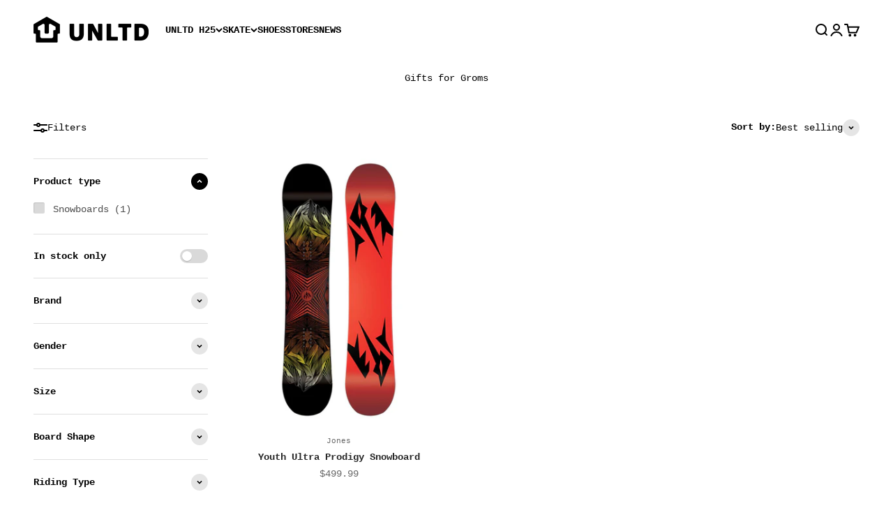

--- FILE ---
content_type: text/html; charset=utf-8
request_url: https://www.unltd.ca/collections/gifts-for-groms
body_size: 28185
content:
<!doctype html>

<html lang="en" dir="ltr">
  <head>
    <meta charset="utf-8">
    <meta name="viewport" content="width=device-width, initial-scale=1.0, height=device-height, minimum-scale=1.0, maximum-scale=1.0">
    <meta name="theme-color" content="#ffffff">

    <title>Gifts for Groms</title><link rel="canonical" href="https://www.unltd.ca/collections/gifts-for-groms"><link rel="shortcut icon" href="//www.unltd.ca/cdn/shop/files/favicon.png?v=1678836420&width=96">
      <link rel="apple-touch-icon" href="//www.unltd.ca/cdn/shop/files/favicon.png?v=1678836420&width=180"><link rel="preconnect" href="https://cdn.shopify.com">
    <link rel="preconnect" href="https://fonts.shopifycdn.com" crossorigin>
    <link rel="dns-prefetch" href="https://productreviews.shopifycdn.com"><meta property="og:type" content="website">
  <meta property="og:title" content="Gifts for Groms"><meta property="og:image" content="http://www.unltd.ca/cdn/shop/files/social-sharing-image-shopify.png?v=1653001051&width=2048">
  <meta property="og:image:secure_url" content="https://www.unltd.ca/cdn/shop/files/social-sharing-image-shopify.png?v=1653001051&width=2048">
  <meta property="og:image:width" content="1200">
  <meta property="og:image:height" content="628"><meta property="og:url" content="https://www.unltd.ca/collections/gifts-for-groms">
<meta property="og:site_name" content="UNLTD Boardshop"><meta name="twitter:card" content="summary"><meta name="twitter:title" content="Gifts for Groms">
  <meta name="twitter:description" content=""><meta name="twitter:image" content="https://www.unltd.ca/cdn/shop/files/social-sharing-image-shopify.png?crop=center&height=1200&v=1653001051&width=1200">
  <meta name="twitter:image:alt" content=""><script async crossorigin fetchpriority="high" src="/cdn/shopifycloud/importmap-polyfill/es-modules-shim.2.4.0.js"></script>
<script type="application/ld+json">
  {
    "@context": "https://schema.org",
    "@type": "BreadcrumbList",
    "itemListElement": [{
        "@type": "ListItem",
        "position": 1,
        "name": "Home",
        "item": "https://www.unltd.ca"
      },{
            "@type": "ListItem",
            "position": 2,
            "name": "Gifts for Groms",
            "item": "https://www.unltd.ca/collections/gifts-for-groms"
          }]
  }
</script><style>/* Typography (heading) */
  
/* Typography (body) */
  
:root {
    /**
     * ---------------------------------------------------------------------
     * SPACING VARIABLES
     *
     * We are using a spacing inspired from frameworks like Tailwind CSS.
     * ---------------------------------------------------------------------
     */
    --spacing-0-5: 0.125rem; /* 2px */
    --spacing-1: 0.25rem; /* 4px */
    --spacing-1-5: 0.375rem; /* 6px */
    --spacing-2: 0.5rem; /* 8px */
    --spacing-2-5: 0.625rem; /* 10px */
    --spacing-3: 0.75rem; /* 12px */
    --spacing-3-5: 0.875rem; /* 14px */
    --spacing-4: 1rem; /* 16px */
    --spacing-4-5: 1.125rem; /* 18px */
    --spacing-5: 1.25rem; /* 20px */
    --spacing-5-5: 1.375rem; /* 22px */
    --spacing-6: 1.5rem; /* 24px */
    --spacing-6-5: 1.625rem; /* 26px */
    --spacing-7: 1.75rem; /* 28px */
    --spacing-7-5: 1.875rem; /* 30px */
    --spacing-8: 2rem; /* 32px */
    --spacing-8-5: 2.125rem; /* 34px */
    --spacing-9: 2.25rem; /* 36px */
    --spacing-9-5: 2.375rem; /* 38px */
    --spacing-10: 2.5rem; /* 40px */
    --spacing-11: 2.75rem; /* 44px */
    --spacing-12: 3rem; /* 48px */
    --spacing-14: 3.5rem; /* 56px */
    --spacing-16: 4rem; /* 64px */
    --spacing-18: 4.5rem; /* 72px */
    --spacing-20: 5rem; /* 80px */
    --spacing-24: 6rem; /* 96px */
    --spacing-28: 7rem; /* 112px */
    --spacing-32: 8rem; /* 128px */
    --spacing-36: 9rem; /* 144px */
    --spacing-40: 10rem; /* 160px */
    --spacing-44: 11rem; /* 176px */
    --spacing-48: 12rem; /* 192px */
    --spacing-52: 13rem; /* 208px */
    --spacing-56: 14rem; /* 224px */
    --spacing-60: 15rem; /* 240px */
    --spacing-64: 16rem; /* 256px */
    --spacing-72: 18rem; /* 288px */
    --spacing-80: 20rem; /* 320px */
    --spacing-96: 24rem; /* 384px */

    /* Container */
    --container-max-width: 1800px;
    --container-narrow-max-width: 1550px;
    --container-gutter: var(--spacing-5);
    --section-outer-spacing-block: var(--spacing-8);
    --section-inner-max-spacing-block: var(--spacing-8);
    --section-inner-spacing-inline: var(--container-gutter);
    --section-stack-spacing-block: var(--spacing-8);

    /* Grid gutter */
    --grid-gutter: var(--spacing-5);

    /* Product list settings */
    --product-list-row-gap: var(--spacing-8);
    --product-list-column-gap: var(--grid-gutter);

    /* Form settings */
    --input-gap: var(--spacing-2);
    --input-height: 2.625rem;
    --input-padding-inline: var(--spacing-4);

    /* Other sizes */
    --sticky-area-height: calc(var(--sticky-announcement-bar-enabled, 0) * var(--announcement-bar-height, 0px) + var(--sticky-header-enabled, 0) * var(--header-height, 0px));

    /* RTL support */
    --transform-logical-flip: 1;
    --transform-origin-start: left;
    --transform-origin-end: right;

    /**
     * ---------------------------------------------------------------------
     * TYPOGRAPHY
     * ---------------------------------------------------------------------
     */

    /* Font properties */
    --heading-font-family: "SF Mono", Menlo, Consolas, Monaco, Liberation Mono, Lucida Console, monospace, Apple Color Emoji, Segoe UI Emoji, Segoe UI Symbol;
    --heading-font-weight: 400;
    --heading-font-style: normal;
    --heading-text-transform: normal;
    --heading-letter-spacing: 0.0em;
    --text-font-family: "SF Mono", Menlo, Consolas, Monaco, Liberation Mono, Lucida Console, monospace, Apple Color Emoji, Segoe UI Emoji, Segoe UI Symbol;
    --text-font-weight: 400;
    --text-font-style: normal;
    --text-letter-spacing: 0.0em;

    /* Font sizes */
    --text-h0: 2.5rem;
    --text-h1: 1.75rem;
    --text-h2: 1.5rem;
    --text-h3: 1.375rem;
    --text-h4: 1.125rem;
    --text-h5: 1.125rem;
    --text-h6: 1rem;
    --text-xs: 0.6875rem;
    --text-sm: 0.75rem;
    --text-base: 0.875rem;
    --text-lg: 1.125rem;

    /**
     * ---------------------------------------------------------------------
     * COLORS
     * ---------------------------------------------------------------------
     */

    /* Color settings */--accent: 0 153 112;
    --text-primary: 0 0 0;
    --background-primary: 255 255 255;
    --dialog-background: 255 255 255;
    --border-color: var(--text-color, var(--text-primary)) / 0.12;

    /* Button colors */
    --button-background-primary: 0 153 112;
    --button-text-primary: 255 255 255;
    --button-background-secondary: 0 0 0;
    --button-text-secondary: 255 255 255;

    /* Status colors */
    --success-background: 224 243 238;
    --success-text: 0 153 112;
    --warning-background: 251 230 230;
    --warning-text: 223 48 48;
    --error-background: 251 230 230;
    --error-text: 223 48 48;

    /* Product colors */
    --on-sale-text: 223 48 48;
    --on-sale-badge-background: 223 48 48;
    --on-sale-badge-text: 255 255 255;
    --sold-out-badge-background: 118 118 118;
    --sold-out-badge-text: 255 255 255;
    --primary-badge-background: 255 204 51;
    --primary-badge-text: 0 0 0;
    --star-color: 255 183 74;
    --product-card-background: 0 0 0;
    --product-card-text: 39 39 39;

    /* Header colors */
    --header-background: 255 255 255;
    --header-text: 0 0 0;

    /* Footer colors */
    --footer-background: 255 255 255;
    --footer-text: 0 0 0;

    /* Rounded variables (used for border radius) */
    --rounded-xs: 0.0rem;
    --rounded-sm: 0.0rem;
    --rounded: 0.0rem;
    --rounded-lg: 0.0rem;
    --rounded-full: 9999px;

    --rounded-button: 3.75rem;
    --rounded-input: 0.0rem;

    /* Box shadow */
    --shadow-sm: 0 2px 8px rgb(var(--text-primary) / 0.0);
    --shadow: 0 5px 15px rgb(var(--text-primary) / 0.0);
    --shadow-md: 0 5px 30px rgb(var(--text-primary) / 0.0);
    --shadow-block: 0px 0px 0px rgb(var(--text-primary) / 0.0);

    /**
     * ---------------------------------------------------------------------
     * OTHER
     * ---------------------------------------------------------------------
     */

    --stagger-products-reveal-opacity: 1;
    --cursor-close-svg-url: url(//www.unltd.ca/cdn/shop/t/146/assets/cursor-close.svg?v=147174565022153725511752607240);
    --cursor-zoom-in-svg-url: url(//www.unltd.ca/cdn/shop/t/146/assets/cursor-zoom-in.svg?v=154953035094101115921752607240);
    --cursor-zoom-out-svg-url: url(//www.unltd.ca/cdn/shop/t/146/assets/cursor-zoom-out.svg?v=16155520337305705181752607240);
    --checkmark-svg-url: url(//www.unltd.ca/cdn/shop/t/146/assets/checkmark.svg?v=77552481021870063511752607240);
  }

  [dir="rtl"]:root {
    /* RTL support */
    --transform-logical-flip: -1;
    --transform-origin-start: right;
    --transform-origin-end: left;
  }

  @media screen and (min-width: 700px) {
    :root {
      /* Typography (font size) */
      --text-h0: 3.25rem;
      --text-h1: 2.25rem;
      --text-h2: 1.75rem;
      --text-h3: 1.625rem;
      --text-h4: 1.25rem;
      --text-h5: 1.25rem;
      --text-h6: 1.125rem;

      --text-xs: 0.6875rem;
      --text-sm: 0.75rem;
      --text-base: 0.875rem;
      --text-lg: 1.125rem;

      /* Spacing */
      --container-gutter: 2rem;
      --section-outer-spacing-block: var(--spacing-12);
      --section-inner-max-spacing-block: var(--spacing-10);
      --section-inner-spacing-inline: var(--spacing-10);
      --section-stack-spacing-block: var(--spacing-10);

      /* Grid gutter */
      --grid-gutter: var(--spacing-6);

      /* Product list settings */
      --product-list-row-gap: var(--spacing-12);

      /* Form settings */
      --input-gap: 1rem;
      --input-height: 3.125rem;
      --input-padding-inline: var(--spacing-5);
    }
  }

  @media screen and (min-width: 1000px) {
    :root {
      /* Spacing settings */
      --container-gutter: var(--spacing-12);
      --section-outer-spacing-block: var(--spacing-14);
      --section-inner-max-spacing-block: var(--spacing-12);
      --section-inner-spacing-inline: var(--spacing-12);
      --section-stack-spacing-block: var(--spacing-10);
    }
  }

  @media screen and (min-width: 1150px) {
    :root {
      /* Spacing settings */
      --container-gutter: var(--spacing-12);
      --section-outer-spacing-block: var(--spacing-14);
      --section-inner-max-spacing-block: var(--spacing-12);
      --section-inner-spacing-inline: var(--spacing-12);
      --section-stack-spacing-block: var(--spacing-12);
    }
  }

  @media screen and (min-width: 1400px) {
    :root {
      /* Typography (font size) */
      --text-h0: 4rem;
      --text-h1: 3rem;
      --text-h2: 2.5rem;
      --text-h3: 1.75rem;
      --text-h4: 1.5rem;
      --text-h5: 1.25rem;
      --text-h6: 1.25rem;

      --section-outer-spacing-block: var(--spacing-16);
      --section-inner-max-spacing-block: var(--spacing-14);
      --section-inner-spacing-inline: var(--spacing-14);
    }
  }

  @media screen and (min-width: 1600px) {
    :root {
      --section-outer-spacing-block: var(--spacing-16);
      --section-inner-max-spacing-block: var(--spacing-16);
      --section-inner-spacing-inline: var(--spacing-16);
    }
  }

  /**
   * ---------------------------------------------------------------------
   * LIQUID DEPENDANT CSS
   *
   * Our main CSS is Liquid free, but some very specific features depend on
   * theme settings, so we have them here
   * ---------------------------------------------------------------------
   */@media screen and (pointer: fine) {
        .button:not([disabled]):hover, .btn:not([disabled]):hover, .shopify-payment-button__button--unbranded:not([disabled]):hover {
          --button-background-opacity: 0.85;
        }

        .button--subdued:not([disabled]):hover {
          --button-background: var(--text-color) / .05 !important;
        }
      }</style><script>
  // This allows to expose several variables to the global scope, to be used in scripts
  window.themeVariables = {
    settings: {
      showPageTransition: null,
      staggerProductsApparition: false,
      reduceDrawerAnimation: true,
      reduceMenuAnimation: true,
      headingApparition: "none",
      pageType: "collection",
      moneyFormat: "${{amount}}",
      moneyWithCurrencyFormat: "${{amount}} CAD",
      currencyCodeEnabled: false,
      cartType: "drawer",
      showDiscount: true,
      discountMode: "percentage",
      pageBackground: "#ffffff",
      textColor: "#000000"
    },

    strings: {
      accessibilityClose: "Close",
      accessibilityNext: "Next",
      accessibilityPrevious: "Previous",
      closeGallery: "Close gallery",
      zoomGallery: "Zoom",
      errorGallery: "Image cannot be loaded",
      searchNoResults: "No results could be found.",
      addOrderNote: "Add order note",
      editOrderNote: "Edit order note",
      shippingEstimatorNoResults: "Sorry, we do not ship to your address.",
      shippingEstimatorOneResult: "There is one shipping rate for your address:",
      shippingEstimatorMultipleResults: "There are several shipping rates for your address:",
      shippingEstimatorError: "One or more error occurred while retrieving shipping rates:"
    },

    breakpoints: {
      'sm': 'screen and (min-width: 700px)',
      'md': 'screen and (min-width: 1000px)',
      'lg': 'screen and (min-width: 1150px)',
      'xl': 'screen and (min-width: 1400px)',

      'sm-max': 'screen and (max-width: 699px)',
      'md-max': 'screen and (max-width: 999px)',
      'lg-max': 'screen and (max-width: 1149px)',
      'xl-max': 'screen and (max-width: 1399px)'
    }
  };

  // For detecting native share
  document.documentElement.classList.add(`native-share--${navigator.share ? 'enabled' : 'disabled'}`);</script><script type="importmap">{
        "imports": {
          "vendor": "//www.unltd.ca/cdn/shop/t/146/assets/vendor.min.js?v=166563502121812900551752607184",
          "theme": "//www.unltd.ca/cdn/shop/t/146/assets/theme.js?v=23449326874515410531752607184",
          "photoswipe": "//www.unltd.ca/cdn/shop/t/146/assets/photoswipe.min.js?v=13374349288281597431752607184"
        }
      }
    </script>

    <script type="module" src="//www.unltd.ca/cdn/shop/t/146/assets/vendor.min.js?v=166563502121812900551752607184"></script>
    <script type="module" src="//www.unltd.ca/cdn/shop/t/146/assets/theme.js?v=23449326874515410531752607184"></script>

    <script>window.performance && window.performance.mark && window.performance.mark('shopify.content_for_header.start');</script><meta id="shopify-digital-wallet" name="shopify-digital-wallet" content="/4206952546/digital_wallets/dialog">
<meta name="shopify-checkout-api-token" content="8b14e3790cc969955494648129cfadbb">
<meta id="in-context-paypal-metadata" data-shop-id="4206952546" data-venmo-supported="false" data-environment="production" data-locale="en_US" data-paypal-v4="true" data-currency="CAD">
<link rel="alternate" type="application/atom+xml" title="Feed" href="/collections/gifts-for-groms.atom" />
<link rel="alternate" type="application/json+oembed" href="https://www.unltd.ca/collections/gifts-for-groms.oembed">
<script async="async" src="/checkouts/internal/preloads.js?locale=en-CA"></script>
<link rel="preconnect" href="https://shop.app" crossorigin="anonymous">
<script async="async" src="https://shop.app/checkouts/internal/preloads.js?locale=en-CA&shop_id=4206952546" crossorigin="anonymous"></script>
<script id="apple-pay-shop-capabilities" type="application/json">{"shopId":4206952546,"countryCode":"CA","currencyCode":"CAD","merchantCapabilities":["supports3DS"],"merchantId":"gid:\/\/shopify\/Shop\/4206952546","merchantName":"UNLTD Boardshop","requiredBillingContactFields":["postalAddress","email","phone"],"requiredShippingContactFields":["postalAddress","email","phone"],"shippingType":"shipping","supportedNetworks":["visa","masterCard","discover","interac"],"total":{"type":"pending","label":"UNLTD Boardshop","amount":"1.00"},"shopifyPaymentsEnabled":true,"supportsSubscriptions":true}</script>
<script id="shopify-features" type="application/json">{"accessToken":"8b14e3790cc969955494648129cfadbb","betas":["rich-media-storefront-analytics"],"domain":"www.unltd.ca","predictiveSearch":true,"shopId":4206952546,"locale":"en"}</script>
<script>var Shopify = Shopify || {};
Shopify.shop = "unlimited-skate-snow.myshopify.com";
Shopify.locale = "en";
Shopify.currency = {"active":"CAD","rate":"1.0"};
Shopify.country = "CA";
Shopify.theme = {"name":"JULY 15 - 2025","id":170425975031,"schema_name":"Impact","schema_version":"6.9.1","theme_store_id":1190,"role":"main"};
Shopify.theme.handle = "null";
Shopify.theme.style = {"id":null,"handle":null};
Shopify.cdnHost = "www.unltd.ca/cdn";
Shopify.routes = Shopify.routes || {};
Shopify.routes.root = "/";</script>
<script type="module">!function(o){(o.Shopify=o.Shopify||{}).modules=!0}(window);</script>
<script>!function(o){function n(){var o=[];function n(){o.push(Array.prototype.slice.apply(arguments))}return n.q=o,n}var t=o.Shopify=o.Shopify||{};t.loadFeatures=n(),t.autoloadFeatures=n()}(window);</script>
<script>
  window.ShopifyPay = window.ShopifyPay || {};
  window.ShopifyPay.apiHost = "shop.app\/pay";
  window.ShopifyPay.redirectState = null;
</script>
<script id="shop-js-analytics" type="application/json">{"pageType":"collection"}</script>
<script defer="defer" async type="module" src="//www.unltd.ca/cdn/shopifycloud/shop-js/modules/v2/client.init-shop-cart-sync_BdyHc3Nr.en.esm.js"></script>
<script defer="defer" async type="module" src="//www.unltd.ca/cdn/shopifycloud/shop-js/modules/v2/chunk.common_Daul8nwZ.esm.js"></script>
<script type="module">
  await import("//www.unltd.ca/cdn/shopifycloud/shop-js/modules/v2/client.init-shop-cart-sync_BdyHc3Nr.en.esm.js");
await import("//www.unltd.ca/cdn/shopifycloud/shop-js/modules/v2/chunk.common_Daul8nwZ.esm.js");

  window.Shopify.SignInWithShop?.initShopCartSync?.({"fedCMEnabled":true,"windoidEnabled":true});

</script>
<script>
  window.Shopify = window.Shopify || {};
  if (!window.Shopify.featureAssets) window.Shopify.featureAssets = {};
  window.Shopify.featureAssets['shop-js'] = {"shop-cart-sync":["modules/v2/client.shop-cart-sync_QYOiDySF.en.esm.js","modules/v2/chunk.common_Daul8nwZ.esm.js"],"init-fed-cm":["modules/v2/client.init-fed-cm_DchLp9rc.en.esm.js","modules/v2/chunk.common_Daul8nwZ.esm.js"],"shop-button":["modules/v2/client.shop-button_OV7bAJc5.en.esm.js","modules/v2/chunk.common_Daul8nwZ.esm.js"],"init-windoid":["modules/v2/client.init-windoid_DwxFKQ8e.en.esm.js","modules/v2/chunk.common_Daul8nwZ.esm.js"],"shop-cash-offers":["modules/v2/client.shop-cash-offers_DWtL6Bq3.en.esm.js","modules/v2/chunk.common_Daul8nwZ.esm.js","modules/v2/chunk.modal_CQq8HTM6.esm.js"],"shop-toast-manager":["modules/v2/client.shop-toast-manager_CX9r1SjA.en.esm.js","modules/v2/chunk.common_Daul8nwZ.esm.js"],"init-shop-email-lookup-coordinator":["modules/v2/client.init-shop-email-lookup-coordinator_UhKnw74l.en.esm.js","modules/v2/chunk.common_Daul8nwZ.esm.js"],"pay-button":["modules/v2/client.pay-button_DzxNnLDY.en.esm.js","modules/v2/chunk.common_Daul8nwZ.esm.js"],"avatar":["modules/v2/client.avatar_BTnouDA3.en.esm.js"],"init-shop-cart-sync":["modules/v2/client.init-shop-cart-sync_BdyHc3Nr.en.esm.js","modules/v2/chunk.common_Daul8nwZ.esm.js"],"shop-login-button":["modules/v2/client.shop-login-button_D8B466_1.en.esm.js","modules/v2/chunk.common_Daul8nwZ.esm.js","modules/v2/chunk.modal_CQq8HTM6.esm.js"],"init-customer-accounts-sign-up":["modules/v2/client.init-customer-accounts-sign-up_C8fpPm4i.en.esm.js","modules/v2/client.shop-login-button_D8B466_1.en.esm.js","modules/v2/chunk.common_Daul8nwZ.esm.js","modules/v2/chunk.modal_CQq8HTM6.esm.js"],"init-shop-for-new-customer-accounts":["modules/v2/client.init-shop-for-new-customer-accounts_CVTO0Ztu.en.esm.js","modules/v2/client.shop-login-button_D8B466_1.en.esm.js","modules/v2/chunk.common_Daul8nwZ.esm.js","modules/v2/chunk.modal_CQq8HTM6.esm.js"],"init-customer-accounts":["modules/v2/client.init-customer-accounts_dRgKMfrE.en.esm.js","modules/v2/client.shop-login-button_D8B466_1.en.esm.js","modules/v2/chunk.common_Daul8nwZ.esm.js","modules/v2/chunk.modal_CQq8HTM6.esm.js"],"shop-follow-button":["modules/v2/client.shop-follow-button_CkZpjEct.en.esm.js","modules/v2/chunk.common_Daul8nwZ.esm.js","modules/v2/chunk.modal_CQq8HTM6.esm.js"],"lead-capture":["modules/v2/client.lead-capture_BntHBhfp.en.esm.js","modules/v2/chunk.common_Daul8nwZ.esm.js","modules/v2/chunk.modal_CQq8HTM6.esm.js"],"checkout-modal":["modules/v2/client.checkout-modal_CfxcYbTm.en.esm.js","modules/v2/chunk.common_Daul8nwZ.esm.js","modules/v2/chunk.modal_CQq8HTM6.esm.js"],"shop-login":["modules/v2/client.shop-login_Da4GZ2H6.en.esm.js","modules/v2/chunk.common_Daul8nwZ.esm.js","modules/v2/chunk.modal_CQq8HTM6.esm.js"],"payment-terms":["modules/v2/client.payment-terms_MV4M3zvL.en.esm.js","modules/v2/chunk.common_Daul8nwZ.esm.js","modules/v2/chunk.modal_CQq8HTM6.esm.js"]};
</script>
<script>(function() {
  var isLoaded = false;
  function asyncLoad() {
    if (isLoaded) return;
    isLoaded = true;
    var urls = ["https:\/\/loox.io\/widget\/EJZId1s1Np\/loox.1666625621632.js?shop=unlimited-skate-snow.myshopify.com","https:\/\/static-us.afterpay.com\/shopify\/afterpay-attract\/afterpay-attract-widget.js?shop=unlimited-skate-snow.myshopify.com","https:\/\/storage.nfcube.com\/instafeed-545f25a6ddc261f72ea2d5a017cdf158.js?shop=unlimited-skate-snow.myshopify.com"];
    for (var i = 0; i < urls.length; i++) {
      var s = document.createElement('script');
      s.type = 'text/javascript';
      s.async = true;
      s.src = urls[i];
      var x = document.getElementsByTagName('script')[0];
      x.parentNode.insertBefore(s, x);
    }
  };
  if(window.attachEvent) {
    window.attachEvent('onload', asyncLoad);
  } else {
    window.addEventListener('load', asyncLoad, false);
  }
})();</script>
<script id="__st">var __st={"a":4206952546,"offset":-25200,"reqid":"9efe6adb-bf22-4028-932d-8fe018b431d8-1768947798","pageurl":"www.unltd.ca\/collections\/gifts-for-groms","u":"dda672528544","p":"collection","rtyp":"collection","rid":391254343927};</script>
<script>window.ShopifyPaypalV4VisibilityTracking = true;</script>
<script id="captcha-bootstrap">!function(){'use strict';const t='contact',e='account',n='new_comment',o=[[t,t],['blogs',n],['comments',n],[t,'customer']],c=[[e,'customer_login'],[e,'guest_login'],[e,'recover_customer_password'],[e,'create_customer']],r=t=>t.map((([t,e])=>`form[action*='/${t}']:not([data-nocaptcha='true']) input[name='form_type'][value='${e}']`)).join(','),a=t=>()=>t?[...document.querySelectorAll(t)].map((t=>t.form)):[];function s(){const t=[...o],e=r(t);return a(e)}const i='password',u='form_key',d=['recaptcha-v3-token','g-recaptcha-response','h-captcha-response',i],f=()=>{try{return window.sessionStorage}catch{return}},m='__shopify_v',_=t=>t.elements[u];function p(t,e,n=!1){try{const o=window.sessionStorage,c=JSON.parse(o.getItem(e)),{data:r}=function(t){const{data:e,action:n}=t;return t[m]||n?{data:e,action:n}:{data:t,action:n}}(c);for(const[e,n]of Object.entries(r))t.elements[e]&&(t.elements[e].value=n);n&&o.removeItem(e)}catch(o){console.error('form repopulation failed',{error:o})}}const l='form_type',E='cptcha';function T(t){t.dataset[E]=!0}const w=window,h=w.document,L='Shopify',v='ce_forms',y='captcha';let A=!1;((t,e)=>{const n=(g='f06e6c50-85a8-45c8-87d0-21a2b65856fe',I='https://cdn.shopify.com/shopifycloud/storefront-forms-hcaptcha/ce_storefront_forms_captcha_hcaptcha.v1.5.2.iife.js',D={infoText:'Protected by hCaptcha',privacyText:'Privacy',termsText:'Terms'},(t,e,n)=>{const o=w[L][v],c=o.bindForm;if(c)return c(t,g,e,D).then(n);var r;o.q.push([[t,g,e,D],n]),r=I,A||(h.body.append(Object.assign(h.createElement('script'),{id:'captcha-provider',async:!0,src:r})),A=!0)});var g,I,D;w[L]=w[L]||{},w[L][v]=w[L][v]||{},w[L][v].q=[],w[L][y]=w[L][y]||{},w[L][y].protect=function(t,e){n(t,void 0,e),T(t)},Object.freeze(w[L][y]),function(t,e,n,w,h,L){const[v,y,A,g]=function(t,e,n){const i=e?o:[],u=t?c:[],d=[...i,...u],f=r(d),m=r(i),_=r(d.filter((([t,e])=>n.includes(e))));return[a(f),a(m),a(_),s()]}(w,h,L),I=t=>{const e=t.target;return e instanceof HTMLFormElement?e:e&&e.form},D=t=>v().includes(t);t.addEventListener('submit',(t=>{const e=I(t);if(!e)return;const n=D(e)&&!e.dataset.hcaptchaBound&&!e.dataset.recaptchaBound,o=_(e),c=g().includes(e)&&(!o||!o.value);(n||c)&&t.preventDefault(),c&&!n&&(function(t){try{if(!f())return;!function(t){const e=f();if(!e)return;const n=_(t);if(!n)return;const o=n.value;o&&e.removeItem(o)}(t);const e=Array.from(Array(32),(()=>Math.random().toString(36)[2])).join('');!function(t,e){_(t)||t.append(Object.assign(document.createElement('input'),{type:'hidden',name:u})),t.elements[u].value=e}(t,e),function(t,e){const n=f();if(!n)return;const o=[...t.querySelectorAll(`input[type='${i}']`)].map((({name:t})=>t)),c=[...d,...o],r={};for(const[a,s]of new FormData(t).entries())c.includes(a)||(r[a]=s);n.setItem(e,JSON.stringify({[m]:1,action:t.action,data:r}))}(t,e)}catch(e){console.error('failed to persist form',e)}}(e),e.submit())}));const S=(t,e)=>{t&&!t.dataset[E]&&(n(t,e.some((e=>e===t))),T(t))};for(const o of['focusin','change'])t.addEventListener(o,(t=>{const e=I(t);D(e)&&S(e,y())}));const B=e.get('form_key'),M=e.get(l),P=B&&M;t.addEventListener('DOMContentLoaded',(()=>{const t=y();if(P)for(const e of t)e.elements[l].value===M&&p(e,B);[...new Set([...A(),...v().filter((t=>'true'===t.dataset.shopifyCaptcha))])].forEach((e=>S(e,t)))}))}(h,new URLSearchParams(w.location.search),n,t,e,['guest_login'])})(!0,!0)}();</script>
<script integrity="sha256-4kQ18oKyAcykRKYeNunJcIwy7WH5gtpwJnB7kiuLZ1E=" data-source-attribution="shopify.loadfeatures" defer="defer" src="//www.unltd.ca/cdn/shopifycloud/storefront/assets/storefront/load_feature-a0a9edcb.js" crossorigin="anonymous"></script>
<script crossorigin="anonymous" defer="defer" src="//www.unltd.ca/cdn/shopifycloud/storefront/assets/shopify_pay/storefront-65b4c6d7.js?v=20250812"></script>
<script data-source-attribution="shopify.dynamic_checkout.dynamic.init">var Shopify=Shopify||{};Shopify.PaymentButton=Shopify.PaymentButton||{isStorefrontPortableWallets:!0,init:function(){window.Shopify.PaymentButton.init=function(){};var t=document.createElement("script");t.src="https://www.unltd.ca/cdn/shopifycloud/portable-wallets/latest/portable-wallets.en.js",t.type="module",document.head.appendChild(t)}};
</script>
<script data-source-attribution="shopify.dynamic_checkout.buyer_consent">
  function portableWalletsHideBuyerConsent(e){var t=document.getElementById("shopify-buyer-consent"),n=document.getElementById("shopify-subscription-policy-button");t&&n&&(t.classList.add("hidden"),t.setAttribute("aria-hidden","true"),n.removeEventListener("click",e))}function portableWalletsShowBuyerConsent(e){var t=document.getElementById("shopify-buyer-consent"),n=document.getElementById("shopify-subscription-policy-button");t&&n&&(t.classList.remove("hidden"),t.removeAttribute("aria-hidden"),n.addEventListener("click",e))}window.Shopify?.PaymentButton&&(window.Shopify.PaymentButton.hideBuyerConsent=portableWalletsHideBuyerConsent,window.Shopify.PaymentButton.showBuyerConsent=portableWalletsShowBuyerConsent);
</script>
<script data-source-attribution="shopify.dynamic_checkout.cart.bootstrap">document.addEventListener("DOMContentLoaded",(function(){function t(){return document.querySelector("shopify-accelerated-checkout-cart, shopify-accelerated-checkout")}if(t())Shopify.PaymentButton.init();else{new MutationObserver((function(e,n){t()&&(Shopify.PaymentButton.init(),n.disconnect())})).observe(document.body,{childList:!0,subtree:!0})}}));
</script>
<link id="shopify-accelerated-checkout-styles" rel="stylesheet" media="screen" href="https://www.unltd.ca/cdn/shopifycloud/portable-wallets/latest/accelerated-checkout-backwards-compat.css" crossorigin="anonymous">
<style id="shopify-accelerated-checkout-cart">
        #shopify-buyer-consent {
  margin-top: 1em;
  display: inline-block;
  width: 100%;
}

#shopify-buyer-consent.hidden {
  display: none;
}

#shopify-subscription-policy-button {
  background: none;
  border: none;
  padding: 0;
  text-decoration: underline;
  font-size: inherit;
  cursor: pointer;
}

#shopify-subscription-policy-button::before {
  box-shadow: none;
}

      </style>

<script>window.performance && window.performance.mark && window.performance.mark('shopify.content_for_header.end');</script>
<link href="//www.unltd.ca/cdn/shop/t/146/assets/theme.css?v=117068745678301954081752607184" rel="stylesheet" type="text/css" media="all" /><!-- BEGIN app block: shopify://apps/klaviyo-email-marketing-sms/blocks/klaviyo-onsite-embed/2632fe16-c075-4321-a88b-50b567f42507 -->












  <script async src="https://static.klaviyo.com/onsite/js/RQkEfy/klaviyo.js?company_id=RQkEfy"></script>
  <script>!function(){if(!window.klaviyo){window._klOnsite=window._klOnsite||[];try{window.klaviyo=new Proxy({},{get:function(n,i){return"push"===i?function(){var n;(n=window._klOnsite).push.apply(n,arguments)}:function(){for(var n=arguments.length,o=new Array(n),w=0;w<n;w++)o[w]=arguments[w];var t="function"==typeof o[o.length-1]?o.pop():void 0,e=new Promise((function(n){window._klOnsite.push([i].concat(o,[function(i){t&&t(i),n(i)}]))}));return e}}})}catch(n){window.klaviyo=window.klaviyo||[],window.klaviyo.push=function(){var n;(n=window._klOnsite).push.apply(n,arguments)}}}}();</script>

  




  <script>
    window.klaviyoReviewsProductDesignMode = false
  </script>







<!-- END app block --><link href="https://monorail-edge.shopifysvc.com" rel="dns-prefetch">
<script>(function(){if ("sendBeacon" in navigator && "performance" in window) {try {var session_token_from_headers = performance.getEntriesByType('navigation')[0].serverTiming.find(x => x.name == '_s').description;} catch {var session_token_from_headers = undefined;}var session_cookie_matches = document.cookie.match(/_shopify_s=([^;]*)/);var session_token_from_cookie = session_cookie_matches && session_cookie_matches.length === 2 ? session_cookie_matches[1] : "";var session_token = session_token_from_headers || session_token_from_cookie || "";function handle_abandonment_event(e) {var entries = performance.getEntries().filter(function(entry) {return /monorail-edge.shopifysvc.com/.test(entry.name);});if (!window.abandonment_tracked && entries.length === 0) {window.abandonment_tracked = true;var currentMs = Date.now();var navigation_start = performance.timing.navigationStart;var payload = {shop_id: 4206952546,url: window.location.href,navigation_start,duration: currentMs - navigation_start,session_token,page_type: "collection"};window.navigator.sendBeacon("https://monorail-edge.shopifysvc.com/v1/produce", JSON.stringify({schema_id: "online_store_buyer_site_abandonment/1.1",payload: payload,metadata: {event_created_at_ms: currentMs,event_sent_at_ms: currentMs}}));}}window.addEventListener('pagehide', handle_abandonment_event);}}());</script>
<script id="web-pixels-manager-setup">(function e(e,d,r,n,o){if(void 0===o&&(o={}),!Boolean(null===(a=null===(i=window.Shopify)||void 0===i?void 0:i.analytics)||void 0===a?void 0:a.replayQueue)){var i,a;window.Shopify=window.Shopify||{};var t=window.Shopify;t.analytics=t.analytics||{};var s=t.analytics;s.replayQueue=[],s.publish=function(e,d,r){return s.replayQueue.push([e,d,r]),!0};try{self.performance.mark("wpm:start")}catch(e){}var l=function(){var e={modern:/Edge?\/(1{2}[4-9]|1[2-9]\d|[2-9]\d{2}|\d{4,})\.\d+(\.\d+|)|Firefox\/(1{2}[4-9]|1[2-9]\d|[2-9]\d{2}|\d{4,})\.\d+(\.\d+|)|Chrom(ium|e)\/(9{2}|\d{3,})\.\d+(\.\d+|)|(Maci|X1{2}).+ Version\/(15\.\d+|(1[6-9]|[2-9]\d|\d{3,})\.\d+)([,.]\d+|)( \(\w+\)|)( Mobile\/\w+|) Safari\/|Chrome.+OPR\/(9{2}|\d{3,})\.\d+\.\d+|(CPU[ +]OS|iPhone[ +]OS|CPU[ +]iPhone|CPU IPhone OS|CPU iPad OS)[ +]+(15[._]\d+|(1[6-9]|[2-9]\d|\d{3,})[._]\d+)([._]\d+|)|Android:?[ /-](13[3-9]|1[4-9]\d|[2-9]\d{2}|\d{4,})(\.\d+|)(\.\d+|)|Android.+Firefox\/(13[5-9]|1[4-9]\d|[2-9]\d{2}|\d{4,})\.\d+(\.\d+|)|Android.+Chrom(ium|e)\/(13[3-9]|1[4-9]\d|[2-9]\d{2}|\d{4,})\.\d+(\.\d+|)|SamsungBrowser\/([2-9]\d|\d{3,})\.\d+/,legacy:/Edge?\/(1[6-9]|[2-9]\d|\d{3,})\.\d+(\.\d+|)|Firefox\/(5[4-9]|[6-9]\d|\d{3,})\.\d+(\.\d+|)|Chrom(ium|e)\/(5[1-9]|[6-9]\d|\d{3,})\.\d+(\.\d+|)([\d.]+$|.*Safari\/(?![\d.]+ Edge\/[\d.]+$))|(Maci|X1{2}).+ Version\/(10\.\d+|(1[1-9]|[2-9]\d|\d{3,})\.\d+)([,.]\d+|)( \(\w+\)|)( Mobile\/\w+|) Safari\/|Chrome.+OPR\/(3[89]|[4-9]\d|\d{3,})\.\d+\.\d+|(CPU[ +]OS|iPhone[ +]OS|CPU[ +]iPhone|CPU IPhone OS|CPU iPad OS)[ +]+(10[._]\d+|(1[1-9]|[2-9]\d|\d{3,})[._]\d+)([._]\d+|)|Android:?[ /-](13[3-9]|1[4-9]\d|[2-9]\d{2}|\d{4,})(\.\d+|)(\.\d+|)|Mobile Safari.+OPR\/([89]\d|\d{3,})\.\d+\.\d+|Android.+Firefox\/(13[5-9]|1[4-9]\d|[2-9]\d{2}|\d{4,})\.\d+(\.\d+|)|Android.+Chrom(ium|e)\/(13[3-9]|1[4-9]\d|[2-9]\d{2}|\d{4,})\.\d+(\.\d+|)|Android.+(UC? ?Browser|UCWEB|U3)[ /]?(15\.([5-9]|\d{2,})|(1[6-9]|[2-9]\d|\d{3,})\.\d+)\.\d+|SamsungBrowser\/(5\.\d+|([6-9]|\d{2,})\.\d+)|Android.+MQ{2}Browser\/(14(\.(9|\d{2,})|)|(1[5-9]|[2-9]\d|\d{3,})(\.\d+|))(\.\d+|)|K[Aa][Ii]OS\/(3\.\d+|([4-9]|\d{2,})\.\d+)(\.\d+|)/},d=e.modern,r=e.legacy,n=navigator.userAgent;return n.match(d)?"modern":n.match(r)?"legacy":"unknown"}(),u="modern"===l?"modern":"legacy",c=(null!=n?n:{modern:"",legacy:""})[u],f=function(e){return[e.baseUrl,"/wpm","/b",e.hashVersion,"modern"===e.buildTarget?"m":"l",".js"].join("")}({baseUrl:d,hashVersion:r,buildTarget:u}),m=function(e){var d=e.version,r=e.bundleTarget,n=e.surface,o=e.pageUrl,i=e.monorailEndpoint;return{emit:function(e){var a=e.status,t=e.errorMsg,s=(new Date).getTime(),l=JSON.stringify({metadata:{event_sent_at_ms:s},events:[{schema_id:"web_pixels_manager_load/3.1",payload:{version:d,bundle_target:r,page_url:o,status:a,surface:n,error_msg:t},metadata:{event_created_at_ms:s}}]});if(!i)return console&&console.warn&&console.warn("[Web Pixels Manager] No Monorail endpoint provided, skipping logging."),!1;try{return self.navigator.sendBeacon.bind(self.navigator)(i,l)}catch(e){}var u=new XMLHttpRequest;try{return u.open("POST",i,!0),u.setRequestHeader("Content-Type","text/plain"),u.send(l),!0}catch(e){return console&&console.warn&&console.warn("[Web Pixels Manager] Got an unhandled error while logging to Monorail."),!1}}}}({version:r,bundleTarget:l,surface:e.surface,pageUrl:self.location.href,monorailEndpoint:e.monorailEndpoint});try{o.browserTarget=l,function(e){var d=e.src,r=e.async,n=void 0===r||r,o=e.onload,i=e.onerror,a=e.sri,t=e.scriptDataAttributes,s=void 0===t?{}:t,l=document.createElement("script"),u=document.querySelector("head"),c=document.querySelector("body");if(l.async=n,l.src=d,a&&(l.integrity=a,l.crossOrigin="anonymous"),s)for(var f in s)if(Object.prototype.hasOwnProperty.call(s,f))try{l.dataset[f]=s[f]}catch(e){}if(o&&l.addEventListener("load",o),i&&l.addEventListener("error",i),u)u.appendChild(l);else{if(!c)throw new Error("Did not find a head or body element to append the script");c.appendChild(l)}}({src:f,async:!0,onload:function(){if(!function(){var e,d;return Boolean(null===(d=null===(e=window.Shopify)||void 0===e?void 0:e.analytics)||void 0===d?void 0:d.initialized)}()){var d=window.webPixelsManager.init(e)||void 0;if(d){var r=window.Shopify.analytics;r.replayQueue.forEach((function(e){var r=e[0],n=e[1],o=e[2];d.publishCustomEvent(r,n,o)})),r.replayQueue=[],r.publish=d.publishCustomEvent,r.visitor=d.visitor,r.initialized=!0}}},onerror:function(){return m.emit({status:"failed",errorMsg:"".concat(f," has failed to load")})},sri:function(e){var d=/^sha384-[A-Za-z0-9+/=]+$/;return"string"==typeof e&&d.test(e)}(c)?c:"",scriptDataAttributes:o}),m.emit({status:"loading"})}catch(e){m.emit({status:"failed",errorMsg:(null==e?void 0:e.message)||"Unknown error"})}}})({shopId: 4206952546,storefrontBaseUrl: "https://www.unltd.ca",extensionsBaseUrl: "https://extensions.shopifycdn.com/cdn/shopifycloud/web-pixels-manager",monorailEndpoint: "https://monorail-edge.shopifysvc.com/unstable/produce_batch",surface: "storefront-renderer",enabledBetaFlags: ["2dca8a86"],webPixelsConfigList: [{"id":"1604944119","configuration":"{\"accountID\":\"RQkEfy\",\"webPixelConfig\":\"eyJlbmFibGVBZGRlZFRvQ2FydEV2ZW50cyI6IHRydWV9\"}","eventPayloadVersion":"v1","runtimeContext":"STRICT","scriptVersion":"524f6c1ee37bacdca7657a665bdca589","type":"APP","apiClientId":123074,"privacyPurposes":["ANALYTICS","MARKETING"],"dataSharingAdjustments":{"protectedCustomerApprovalScopes":["read_customer_address","read_customer_email","read_customer_name","read_customer_personal_data","read_customer_phone"]}},{"id":"428278007","configuration":"{\"config\":\"{\\\"pixel_id\\\":\\\"G-9Z232Q4P25\\\",\\\"target_country\\\":\\\"CA\\\",\\\"gtag_events\\\":[{\\\"type\\\":\\\"search\\\",\\\"action_label\\\":[\\\"G-9Z232Q4P25\\\",\\\"AW-11441922325\\\/sg2ECIOktf8YEJXC988q\\\"]},{\\\"type\\\":\\\"begin_checkout\\\",\\\"action_label\\\":[\\\"G-9Z232Q4P25\\\",\\\"AW-11441922325\\\/vO7OCImktf8YEJXC988q\\\"]},{\\\"type\\\":\\\"view_item\\\",\\\"action_label\\\":[\\\"G-9Z232Q4P25\\\",\\\"AW-11441922325\\\/fQyLCICktf8YEJXC988q\\\",\\\"MC-TSTNC4KHZT\\\"]},{\\\"type\\\":\\\"purchase\\\",\\\"action_label\\\":[\\\"G-9Z232Q4P25\\\",\\\"AW-11441922325\\\/BCpqCPqjtf8YEJXC988q\\\",\\\"MC-TSTNC4KHZT\\\"]},{\\\"type\\\":\\\"page_view\\\",\\\"action_label\\\":[\\\"G-9Z232Q4P25\\\",\\\"AW-11441922325\\\/3ZOGCP2jtf8YEJXC988q\\\",\\\"MC-TSTNC4KHZT\\\"]},{\\\"type\\\":\\\"add_payment_info\\\",\\\"action_label\\\":[\\\"G-9Z232Q4P25\\\",\\\"AW-11441922325\\\/vc7VCIyktf8YEJXC988q\\\"]},{\\\"type\\\":\\\"add_to_cart\\\",\\\"action_label\\\":[\\\"G-9Z232Q4P25\\\",\\\"AW-11441922325\\\/KmfdCIaktf8YEJXC988q\\\"]}],\\\"enable_monitoring_mode\\\":false}\"}","eventPayloadVersion":"v1","runtimeContext":"OPEN","scriptVersion":"b2a88bafab3e21179ed38636efcd8a93","type":"APP","apiClientId":1780363,"privacyPurposes":[],"dataSharingAdjustments":{"protectedCustomerApprovalScopes":["read_customer_address","read_customer_email","read_customer_name","read_customer_personal_data","read_customer_phone"]}},{"id":"215286007","configuration":"{\"pixel_id\":\"1229124657468181\",\"pixel_type\":\"facebook_pixel\",\"metaapp_system_user_token\":\"-\"}","eventPayloadVersion":"v1","runtimeContext":"OPEN","scriptVersion":"ca16bc87fe92b6042fbaa3acc2fbdaa6","type":"APP","apiClientId":2329312,"privacyPurposes":["ANALYTICS","MARKETING","SALE_OF_DATA"],"dataSharingAdjustments":{"protectedCustomerApprovalScopes":["read_customer_address","read_customer_email","read_customer_name","read_customer_personal_data","read_customer_phone"]}},{"id":"69599479","configuration":"{\"tagID\":\"2613124954184\"}","eventPayloadVersion":"v1","runtimeContext":"STRICT","scriptVersion":"18031546ee651571ed29edbe71a3550b","type":"APP","apiClientId":3009811,"privacyPurposes":["ANALYTICS","MARKETING","SALE_OF_DATA"],"dataSharingAdjustments":{"protectedCustomerApprovalScopes":["read_customer_address","read_customer_email","read_customer_name","read_customer_personal_data","read_customer_phone"]}},{"id":"shopify-app-pixel","configuration":"{}","eventPayloadVersion":"v1","runtimeContext":"STRICT","scriptVersion":"0450","apiClientId":"shopify-pixel","type":"APP","privacyPurposes":["ANALYTICS","MARKETING"]},{"id":"shopify-custom-pixel","eventPayloadVersion":"v1","runtimeContext":"LAX","scriptVersion":"0450","apiClientId":"shopify-pixel","type":"CUSTOM","privacyPurposes":["ANALYTICS","MARKETING"]}],isMerchantRequest: false,initData: {"shop":{"name":"UNLTD Boardshop","paymentSettings":{"currencyCode":"CAD"},"myshopifyDomain":"unlimited-skate-snow.myshopify.com","countryCode":"CA","storefrontUrl":"https:\/\/www.unltd.ca"},"customer":null,"cart":null,"checkout":null,"productVariants":[],"purchasingCompany":null},},"https://www.unltd.ca/cdn","fcfee988w5aeb613cpc8e4bc33m6693e112",{"modern":"","legacy":""},{"shopId":"4206952546","storefrontBaseUrl":"https:\/\/www.unltd.ca","extensionBaseUrl":"https:\/\/extensions.shopifycdn.com\/cdn\/shopifycloud\/web-pixels-manager","surface":"storefront-renderer","enabledBetaFlags":"[\"2dca8a86\"]","isMerchantRequest":"false","hashVersion":"fcfee988w5aeb613cpc8e4bc33m6693e112","publish":"custom","events":"[[\"page_viewed\",{}],[\"collection_viewed\",{\"collection\":{\"id\":\"391254343927\",\"title\":\"Gifts for Groms\",\"productVariants\":[{\"price\":{\"amount\":499.99,\"currencyCode\":\"CAD\"},\"product\":{\"title\":\"Youth Ultra Prodigy Snowboard\",\"vendor\":\"Jones\",\"id\":\"7972654350583\",\"untranslatedTitle\":\"Youth Ultra Prodigy Snowboard\",\"url\":\"\/products\/jones-youth-ultra-prodigy\",\"type\":\"Snowboards\"},\"id\":\"43994125271287\",\"image\":{\"src\":\"\/\/www.unltd.ca\/cdn\/shop\/products\/Low-res---72dpi-Jones_23-24_22-23_Snowboard_Ultra-Prodigy_J.23.SNY.UPR-1.jpg?v=1695485630\"},\"sku\":\"7630463443286\",\"title\":\"135\",\"untranslatedTitle\":\"135\"}]}}]]"});</script><script>
  window.ShopifyAnalytics = window.ShopifyAnalytics || {};
  window.ShopifyAnalytics.meta = window.ShopifyAnalytics.meta || {};
  window.ShopifyAnalytics.meta.currency = 'CAD';
  var meta = {"products":[{"id":7972654350583,"gid":"gid:\/\/shopify\/Product\/7972654350583","vendor":"Jones","type":"Snowboards","handle":"jones-youth-ultra-prodigy","variants":[{"id":43994125271287,"price":49999,"name":"Youth Ultra Prodigy Snowboard - 135","public_title":"135","sku":"7630463443286"},{"id":43994125304055,"price":49999,"name":"Youth Ultra Prodigy Snowboard - 140","public_title":"140","sku":"7630463443293"},{"id":43994125336823,"price":49999,"name":"Youth Ultra Prodigy Snowboard - 145","public_title":"145","sku":"7630463443309"}],"remote":false}],"page":{"pageType":"collection","resourceType":"collection","resourceId":391254343927,"requestId":"9efe6adb-bf22-4028-932d-8fe018b431d8-1768947798"}};
  for (var attr in meta) {
    window.ShopifyAnalytics.meta[attr] = meta[attr];
  }
</script>
<script class="analytics">
  (function () {
    var customDocumentWrite = function(content) {
      var jquery = null;

      if (window.jQuery) {
        jquery = window.jQuery;
      } else if (window.Checkout && window.Checkout.$) {
        jquery = window.Checkout.$;
      }

      if (jquery) {
        jquery('body').append(content);
      }
    };

    var hasLoggedConversion = function(token) {
      if (token) {
        return document.cookie.indexOf('loggedConversion=' + token) !== -1;
      }
      return false;
    }

    var setCookieIfConversion = function(token) {
      if (token) {
        var twoMonthsFromNow = new Date(Date.now());
        twoMonthsFromNow.setMonth(twoMonthsFromNow.getMonth() + 2);

        document.cookie = 'loggedConversion=' + token + '; expires=' + twoMonthsFromNow;
      }
    }

    var trekkie = window.ShopifyAnalytics.lib = window.trekkie = window.trekkie || [];
    if (trekkie.integrations) {
      return;
    }
    trekkie.methods = [
      'identify',
      'page',
      'ready',
      'track',
      'trackForm',
      'trackLink'
    ];
    trekkie.factory = function(method) {
      return function() {
        var args = Array.prototype.slice.call(arguments);
        args.unshift(method);
        trekkie.push(args);
        return trekkie;
      };
    };
    for (var i = 0; i < trekkie.methods.length; i++) {
      var key = trekkie.methods[i];
      trekkie[key] = trekkie.factory(key);
    }
    trekkie.load = function(config) {
      trekkie.config = config || {};
      trekkie.config.initialDocumentCookie = document.cookie;
      var first = document.getElementsByTagName('script')[0];
      var script = document.createElement('script');
      script.type = 'text/javascript';
      script.onerror = function(e) {
        var scriptFallback = document.createElement('script');
        scriptFallback.type = 'text/javascript';
        scriptFallback.onerror = function(error) {
                var Monorail = {
      produce: function produce(monorailDomain, schemaId, payload) {
        var currentMs = new Date().getTime();
        var event = {
          schema_id: schemaId,
          payload: payload,
          metadata: {
            event_created_at_ms: currentMs,
            event_sent_at_ms: currentMs
          }
        };
        return Monorail.sendRequest("https://" + monorailDomain + "/v1/produce", JSON.stringify(event));
      },
      sendRequest: function sendRequest(endpointUrl, payload) {
        // Try the sendBeacon API
        if (window && window.navigator && typeof window.navigator.sendBeacon === 'function' && typeof window.Blob === 'function' && !Monorail.isIos12()) {
          var blobData = new window.Blob([payload], {
            type: 'text/plain'
          });

          if (window.navigator.sendBeacon(endpointUrl, blobData)) {
            return true;
          } // sendBeacon was not successful

        } // XHR beacon

        var xhr = new XMLHttpRequest();

        try {
          xhr.open('POST', endpointUrl);
          xhr.setRequestHeader('Content-Type', 'text/plain');
          xhr.send(payload);
        } catch (e) {
          console.log(e);
        }

        return false;
      },
      isIos12: function isIos12() {
        return window.navigator.userAgent.lastIndexOf('iPhone; CPU iPhone OS 12_') !== -1 || window.navigator.userAgent.lastIndexOf('iPad; CPU OS 12_') !== -1;
      }
    };
    Monorail.produce('monorail-edge.shopifysvc.com',
      'trekkie_storefront_load_errors/1.1',
      {shop_id: 4206952546,
      theme_id: 170425975031,
      app_name: "storefront",
      context_url: window.location.href,
      source_url: "//www.unltd.ca/cdn/s/trekkie.storefront.cd680fe47e6c39ca5d5df5f0a32d569bc48c0f27.min.js"});

        };
        scriptFallback.async = true;
        scriptFallback.src = '//www.unltd.ca/cdn/s/trekkie.storefront.cd680fe47e6c39ca5d5df5f0a32d569bc48c0f27.min.js';
        first.parentNode.insertBefore(scriptFallback, first);
      };
      script.async = true;
      script.src = '//www.unltd.ca/cdn/s/trekkie.storefront.cd680fe47e6c39ca5d5df5f0a32d569bc48c0f27.min.js';
      first.parentNode.insertBefore(script, first);
    };
    trekkie.load(
      {"Trekkie":{"appName":"storefront","development":false,"defaultAttributes":{"shopId":4206952546,"isMerchantRequest":null,"themeId":170425975031,"themeCityHash":"11357633981248359616","contentLanguage":"en","currency":"CAD","eventMetadataId":"6ac21284-caa0-4e1a-bf19-c6ea7bfd37b8"},"isServerSideCookieWritingEnabled":true,"monorailRegion":"shop_domain","enabledBetaFlags":["65f19447"]},"Session Attribution":{},"S2S":{"facebookCapiEnabled":true,"source":"trekkie-storefront-renderer","apiClientId":580111}}
    );

    var loaded = false;
    trekkie.ready(function() {
      if (loaded) return;
      loaded = true;

      window.ShopifyAnalytics.lib = window.trekkie;

      var originalDocumentWrite = document.write;
      document.write = customDocumentWrite;
      try { window.ShopifyAnalytics.merchantGoogleAnalytics.call(this); } catch(error) {};
      document.write = originalDocumentWrite;

      window.ShopifyAnalytics.lib.page(null,{"pageType":"collection","resourceType":"collection","resourceId":391254343927,"requestId":"9efe6adb-bf22-4028-932d-8fe018b431d8-1768947798","shopifyEmitted":true});

      var match = window.location.pathname.match(/checkouts\/(.+)\/(thank_you|post_purchase)/)
      var token = match? match[1]: undefined;
      if (!hasLoggedConversion(token)) {
        setCookieIfConversion(token);
        window.ShopifyAnalytics.lib.track("Viewed Product Category",{"currency":"CAD","category":"Collection: gifts-for-groms","collectionName":"gifts-for-groms","collectionId":391254343927,"nonInteraction":true},undefined,undefined,{"shopifyEmitted":true});
      }
    });


        var eventsListenerScript = document.createElement('script');
        eventsListenerScript.async = true;
        eventsListenerScript.src = "//www.unltd.ca/cdn/shopifycloud/storefront/assets/shop_events_listener-3da45d37.js";
        document.getElementsByTagName('head')[0].appendChild(eventsListenerScript);

})();</script>
<script
  defer
  src="https://www.unltd.ca/cdn/shopifycloud/perf-kit/shopify-perf-kit-3.0.4.min.js"
  data-application="storefront-renderer"
  data-shop-id="4206952546"
  data-render-region="gcp-us-central1"
  data-page-type="collection"
  data-theme-instance-id="170425975031"
  data-theme-name="Impact"
  data-theme-version="6.9.1"
  data-monorail-region="shop_domain"
  data-resource-timing-sampling-rate="10"
  data-shs="true"
  data-shs-beacon="true"
  data-shs-export-with-fetch="true"
  data-shs-logs-sample-rate="1"
  data-shs-beacon-endpoint="https://www.unltd.ca/api/collect"
></script>
</head>

  <body class=""><!-- DRAWER -->
<template id="drawer-default-template">
  <style>
    [hidden] {
      display: none !important;
    }
  </style>

  <button part="outside-close-button" is="close-button" aria-label="Close"><svg role="presentation" stroke-width="2" focusable="false" width="24" height="24" class="icon icon-close" viewBox="0 0 24 24">
        <path d="M17.658 6.343 6.344 17.657M17.658 17.657 6.344 6.343" stroke="currentColor"></path>
      </svg></button>

  <div part="overlay"></div>

  <div part="content">
    <header part="header">
      <slot name="header"></slot>

      <button part="close-button" is="close-button" aria-label="Close"><svg role="presentation" stroke-width="2" focusable="false" width="24" height="24" class="icon icon-close" viewBox="0 0 24 24">
        <path d="M17.658 6.343 6.344 17.657M17.658 17.657 6.344 6.343" stroke="currentColor"></path>
      </svg></button>
    </header>

    <div part="body">
      <slot></slot>
    </div>

    <footer part="footer">
      <slot name="footer"></slot>
    </footer>
  </div>
</template>

<!-- POPOVER -->
<template id="popover-default-template">
  <button part="outside-close-button" is="close-button" aria-label="Close"><svg role="presentation" stroke-width="2" focusable="false" width="24" height="24" class="icon icon-close" viewBox="0 0 24 24">
        <path d="M17.658 6.343 6.344 17.657M17.658 17.657 6.344 6.343" stroke="currentColor"></path>
      </svg></button>

  <div part="overlay"></div>

  <div part="content">
    <header part="title">
      <slot name="title"></slot>
    </header>

    <div part="body">
      <slot></slot>
    </div>
  </div>
</template><a href="#main" class="skip-to-content sr-only">Skip to content</a><!-- BEGIN sections: header-group -->
<header id="shopify-section-sections--24146102878455__header" class="shopify-section shopify-section-group-header-group shopify-section--header"><style>
  :root {
    --sticky-header-enabled:1;
  }

  #shopify-section-sections--24146102878455__header {
    --header-grid-template: "main-nav logo secondary-nav" / minmax(0, 1fr) auto minmax(0, 1fr);
    --header-padding-block: var(--spacing-3);
    --header-background-opacity: 1.0;
    --header-background-blur-radius: 0px;
    --header-transparent-text-color: 255 255 255;--header-logo-width: 120px;
      --header-logo-height: 27px;position: sticky;
    top: 0;
    z-index: 10;
  }.shopify-section--announcement-bar ~ #shopify-section-sections--24146102878455__header {
      top: calc(var(--sticky-announcement-bar-enabled, 0) * var(--announcement-bar-height, 0px));
    }@media screen and (max-width: 699px) {
      .navigation-drawer {
        --drawer-content-max-height: calc(100vh - (var(--spacing-2) * 2));
      }
    }@media screen and (min-width: 700px) {
    #shopify-section-sections--24146102878455__header {--header-logo-width: 165px;
        --header-logo-height: 37px;--header-padding-block: var(--spacing-6);
    }
  }@media screen and (min-width: 1150px) {#shopify-section-sections--24146102878455__header {
        --header-grid-template: "logo main-nav secondary-nav" / auto minmax(0, 1fr) minmax(0, max-content);
      }
    }</style>

<height-observer variable="header">
  <store-header class="header" hide-on-scroll="100" sticky>
    <div class="header__wrapper"><div class="header__main-nav">
        <div class="header__icon-list">
          <button type="button" class="tap-area lg:hidden" aria-controls="header-sidebar-menu">
            <span class="sr-only">Menu</span><svg role="presentation" stroke-width="2" focusable="false" width="22" height="22" class="icon icon-hamburger" viewBox="0 0 22 22">
        <path d="M1 5h20M1 11h20M1 17h20" stroke="currentColor" stroke-linecap="round"></path>
      </svg></button>

          <a href="/search" class="tap-area sm:hidden" aria-controls="search-drawer">
            <span class="sr-only">Search</span><svg role="presentation" stroke-width="2" focusable="false" width="22" height="22" class="icon icon-search" viewBox="0 0 22 22">
        <circle cx="11" cy="10" r="7" fill="none" stroke="currentColor"></circle>
        <path d="m16 15 3 3" stroke="currentColor" stroke-linecap="round" stroke-linejoin="round"></path>
      </svg></a><nav class="header__link-list  wrap" role="navigation">
              <ul class="contents" role="list">

                  <li><details class="relative" is="dropdown-disclosure" trigger="hover">
                          <summary class="text-with-icon gap-2.5 bold link-faded-reverse" data-url="/collections/unltd">UNLTD H25<svg role="presentation" focusable="false" width="10" height="7" class="icon icon-chevron-bottom" viewBox="0 0 10 7">
        <path d="m1 1 4 4 4-4" fill="none" stroke="currentColor" stroke-width="2"></path>
      </svg></summary>

                          <div class="dropdown-menu dropdown-menu--restrictable">
                            <ul class="contents" role="list"><li><a href="https://www.unltd.ca/collections/unltd?filter.p.product_type=Hats&filter.p.product_type=Toques" class="dropdown-menu__item group" >
                                      <span><span class="reversed-link">Headwear</span></span>
                                    </a></li><li><a href="https://www.unltd.ca/collections/unltd?filter.p.product_type=T-Shirts" class="dropdown-menu__item group" >
                                      <span><span class="reversed-link">T-Shirts</span></span>
                                    </a></li><li><a href="https://www.unltd.ca/collections/unltd?filter.p.product_type=Crew+Necks&filter.p.product_type=Hoodies" class="dropdown-menu__item group" >
                                      <span><span class="reversed-link">Hoodies & Crewnecks</span></span>
                                    </a></li><li><a href="https://www.unltd.ca/collections/unltd-embroidered" class="dropdown-menu__item group" >
                                      <span><span class="reversed-link">Embroidered Series</span></span>
                                    </a></li><li><a href="https://www.unltd.ca/collections/unltd?filter.p.product_type=Accessories&filter.p.product_type=Drinkware+Bottles&filter.p.product_type=Pin" class="dropdown-menu__item group" >
                                      <span><span class="reversed-link">Accessories</span></span>
                                    </a></li><li><a href="/collections/unltd" class="dropdown-menu__item group" >
                                      <span><span class="reversed-link">View All</span></span>
                                    </a></li></ul>
                          </div>
                        </details></li>

                  <li><details class="relative" is="dropdown-disclosure" trigger="hover">
                          <summary class="text-with-icon gap-2.5 bold link-faded-reverse" data-url="/collections/skateboarding">SKATE<svg role="presentation" focusable="false" width="10" height="7" class="icon icon-chevron-bottom" viewBox="0 0 10 7">
        <path d="m1 1 4 4 4-4" fill="none" stroke="currentColor" stroke-width="2"></path>
      </svg></summary>

                          <div class="dropdown-menu dropdown-menu--restrictable">
                            <ul class="contents" role="list"><li><a href="/collections/skateboard-decks" class="dropdown-menu__item group" >
                                      <span><span class="reversed-link">Decks</span></span>
                                    </a></li><li><a href="/collections/skateboard-trucks" class="dropdown-menu__item group" >
                                      <span><span class="reversed-link">Trucks</span></span>
                                    </a></li><li><a href="/collections/skateboard-wheels" class="dropdown-menu__item group" >
                                      <span><span class="reversed-link">Wheels</span></span>
                                    </a></li><li><a href="/collections/skateboard-parts" class="dropdown-menu__item group" >
                                      <span><span class="reversed-link">Parts & Tools</span></span>
                                    </a></li><li><a href="/collections/skate-protective-gear" class="dropdown-menu__item group" >
                                      <span><span class="reversed-link">Helmets & Pads</span></span>
                                    </a></li><li><a href="/collections/skateboarding" class="dropdown-menu__item group" >
                                      <span><span class="reversed-link">View All</span></span>
                                    </a></li></ul>
                          </div>
                        </details></li>

                  <li><a href="/collections/footwear" class="bold link-faded-reverse" >SHOES</a></li>

                  <li><a href="/pages/locations" class="bold link-faded-reverse" >STORES</a></li>

                  <li><a href="/blogs/news" class="bold link-faded-reverse" >NEWS</a></li></ul>
            </nav></div>
      </div>
        <a href="/" class="header__logo"><span class="sr-only">UNLTD Boardshop</span><img src="//www.unltd.ca/cdn/shop/files/unltd-logo-landscape.png?v=1678836522&amp;width=1080" alt="UNLTD Boardshop" srcset="//www.unltd.ca/cdn/shop/files/unltd-logo-landscape.png?v=1678836522&amp;width=330 330w, //www.unltd.ca/cdn/shop/files/unltd-logo-landscape.png?v=1678836522&amp;width=495 495w" width="1080" height="242" sizes="165px" class="header__logo-image"></a>
      
<div class="header__secondary-nav"><ul class="header__icon-list"><li>
            <a href="/search" class="hidden tap-area sm:block" aria-controls="search-drawer">
              <span class="sr-only">Search</span><svg role="presentation" stroke-width="2" focusable="false" width="22" height="22" class="icon icon-search" viewBox="0 0 22 22">
        <circle cx="11" cy="10" r="7" fill="none" stroke="currentColor"></circle>
        <path d="m16 15 3 3" stroke="currentColor" stroke-linecap="round" stroke-linejoin="round"></path>
      </svg></a>
          </li><li>
              <a href="/account/login" class="hidden tap-area sm:block">
                <span class="sr-only">Login</span><svg role="presentation" stroke-width="2" focusable="false" width="22" height="22" class="icon icon-account" viewBox="0 0 22 22">
        <circle cx="11" cy="7" r="4" fill="none" stroke="currentColor"></circle>
        <path d="M3.5 19c1.421-2.974 4.247-5 7.5-5s6.079 2.026 7.5 5" fill="none" stroke="currentColor" stroke-linecap="round"></path>
      </svg></a>
            </li><li>
            <a href="/cart" data-no-instant class="relative block tap-area" aria-controls="cart-drawer">
              <span class="sr-only">Cart</span><svg role="presentation" stroke-width="2" focusable="false" width="22" height="22" class="icon icon-cart" viewBox="0 0 22 22">
            <path d="M9.182 18.454a.91.91 0 1 1-1.818 0 .91.91 0 0 1 1.818 0Zm7.272 0a.91.91 0 1 1-1.818 0 .91.91 0 0 1 1.819 0Z" fill="currentColor"></path>
            <path d="M5.336 6.636H21l-3.636 8.182H6.909L4.636 3H1m8.182 15.454a.91.91 0 1 1-1.818 0 .91.91 0 0 1 1.818 0Zm7.272 0a.91.91 0 1 1-1.818 0 .91.91 0 0 1 1.819 0Z" fill="none" stroke="currentColor" stroke-linecap="round" stroke-linejoin="round"></path>
          </svg><div class="header__cart-count">
                <cart-count class="count-bubble opacity-0">
                  <span class="sr-only">0 items</span>
                  <span aria-hidden="true">0</span>
                </cart-count>
              </div>
            </a>
          </li>
        </ul>
      </div>
    </div>
  </store-header>
</height-observer><navigation-drawer mobile-opening="left" open-from="left" id="header-sidebar-menu" class="navigation-drawer drawer lg:hidden" >
    <button is="close-button" aria-label="Close"><svg role="presentation" stroke-width="2" focusable="false" width="19" height="19" class="icon icon-close" viewBox="0 0 24 24">
        <path d="M17.658 6.343 6.344 17.657M17.658 17.657 6.344 6.343" stroke="currentColor"></path>
      </svg></button><div class="panel-list__wrapper">
  <div class="panel">
    <div class="panel__wrapper" >
      <div class="panel__scroller v-stack gap-8"><ul class="v-stack gap-4">
<li class="h3 sm:h4"><button class="text-with-icon w-full group justify-between" aria-expanded="false" data-panel="1-0">
                  <span>UNLTD H25</span>
                  <span class="circle-chevron group-hover:colors group-expanded:colors"><svg role="presentation" focusable="false" width="5" height="8" class="icon icon-chevron-right-small reverse-icon" viewBox="0 0 5 8">
        <path d="m.75 7 3-3-3-3" fill="none" stroke="currentColor" stroke-width="1.5"></path>
      </svg></span>
                </button></li>
<li class="h3 sm:h4"><button class="text-with-icon w-full group justify-between" aria-expanded="false" data-panel="1-1">
                  <span>SKATE</span>
                  <span class="circle-chevron group-hover:colors group-expanded:colors"><svg role="presentation" focusable="false" width="5" height="8" class="icon icon-chevron-right-small reverse-icon" viewBox="0 0 5 8">
        <path d="m.75 7 3-3-3-3" fill="none" stroke="currentColor" stroke-width="1.5"></path>
      </svg></span>
                </button></li>
<li class="h3 sm:h4"><a href="/collections/footwear" class="group block w-full">
                  <span><span class="reversed-link">SHOES</span></span>
                </a></li>
<li class="h3 sm:h4"><a href="/pages/locations" class="group block w-full">
                  <span><span class="reversed-link">STORES</span></span>
                </a></li>
<li class="h3 sm:h4"><a href="/blogs/news" class="group block w-full">
                  <span><span class="reversed-link">NEWS</span></span>
                </a></li></ul></div><div class="panel-footer v-stack gap-5"><ul class="social-media " role="list"><li>
      <a href="https://www.facebook.com/unltdboardshop" class="tap-area" target="_blank" rel="noopener" aria-label="Follow on Facebook"><svg role="presentation" focusable="false" width="27" height="27" class="icon icon-facebook" viewBox="0 0 24 24">
        <path fill-rule="evenodd" clip-rule="evenodd" d="M10.183 21.85v-8.868H7.2V9.526h2.983V6.982a4.17 4.17 0 0 1 4.44-4.572 22.33 22.33 0 0 1 2.667.144v3.084h-1.83a1.44 1.44 0 0 0-1.713 1.68v2.208h3.423l-.447 3.456h-2.97v8.868h-3.57Z" fill="currentColor"/>
      </svg></a>
    </li><li>
      <a href="https://www.instagram.com/unltdboardshop/" class="tap-area" target="_blank" rel="noopener" aria-label="Follow on Instagram"><svg role="presentation" focusable="false" width="27" height="27" class="icon icon-instagram" viewBox="0 0 24 24">
        <path fill-rule="evenodd" clip-rule="evenodd" d="M12 2.4c-2.607 0-2.934.011-3.958.058-1.022.046-1.72.209-2.33.446a4.705 4.705 0 0 0-1.7 1.107 4.706 4.706 0 0 0-1.108 1.7c-.237.611-.4 1.31-.446 2.331C2.41 9.066 2.4 9.392 2.4 12c0 2.607.011 2.934.058 3.958.046 1.022.209 1.72.446 2.33a4.706 4.706 0 0 0 1.107 1.7c.534.535 1.07.863 1.7 1.108.611.237 1.309.4 2.33.446 1.025.047 1.352.058 3.959.058s2.934-.011 3.958-.058c1.022-.046 1.72-.209 2.33-.446a4.706 4.706 0 0 0 1.7-1.107 4.706 4.706 0 0 0 1.108-1.7c.237-.611.4-1.31.446-2.33.047-1.025.058-1.352.058-3.959s-.011-2.934-.058-3.958c-.047-1.022-.209-1.72-.446-2.33a4.706 4.706 0 0 0-1.107-1.7 4.705 4.705 0 0 0-1.7-1.108c-.611-.237-1.31-.4-2.331-.446C14.934 2.41 14.608 2.4 12 2.4Zm0 1.73c2.563 0 2.867.01 3.88.056.935.042 1.443.199 1.782.33.448.174.768.382 1.104.718.336.336.544.656.718 1.104.131.338.287.847.33 1.783.046 1.012.056 1.316.056 3.879 0 2.563-.01 2.867-.056 3.88-.043.935-.199 1.444-.33 1.782a2.974 2.974 0 0 1-.719 1.104 2.974 2.974 0 0 1-1.103.718c-.339.131-.847.288-1.783.33-1.012.046-1.316.056-3.88.056-2.563 0-2.866-.01-3.878-.056-.936-.042-1.445-.199-1.783-.33a2.974 2.974 0 0 1-1.104-.718 2.974 2.974 0 0 1-.718-1.104c-.131-.338-.288-.847-.33-1.783-.047-1.012-.056-1.316-.056-3.879 0-2.563.01-2.867.056-3.88.042-.935.199-1.443.33-1.782.174-.448.382-.768.718-1.104a2.974 2.974 0 0 1 1.104-.718c.338-.131.847-.288 1.783-.33C9.133 4.14 9.437 4.13 12 4.13Zm0 11.07a3.2 3.2 0 1 1 0-6.4 3.2 3.2 0 0 1 0 6.4Zm0-8.13a4.93 4.93 0 1 0 0 9.86 4.93 4.93 0 0 0 0-9.86Zm6.276-.194a1.152 1.152 0 1 1-2.304 0 1.152 1.152 0 0 1 2.304 0Z" fill="currentColor"/>
      </svg></a>
    </li><li>
      <a href="https://www.tiktok.com/@unltdboardshop" class="tap-area" target="_blank" rel="noopener" aria-label="Follow on TikTok"><svg role="presentation" focusable="false" width="27" height="27" class="icon icon-tiktok" viewBox="0 0 24 24">
        <path d="M20.027 10.168a5.125 5.125 0 0 1-4.76-2.294v7.893a5.833 5.833 0 1 1-5.834-5.834c.122 0 .241.011.361.019v2.874c-.12-.014-.237-.036-.36-.036a2.977 2.977 0 0 0 0 5.954c1.644 0 3.096-1.295 3.096-2.94L12.56 2.4h2.75a5.122 5.122 0 0 0 4.72 4.573v3.195" fill="currentColor"/>
      </svg></a>
    </li></ul><div class="panel-footer__localization-wrapper h-stack gap-6 border-t md:hidden"><a href="/account" class="panel-footer__account-link bold text-sm">Account</a></div></div></div>
  </div><div class="panel gap-8">
      <div class="panel__wrapper"  hidden>
                  <ul class="v-stack gap-4">
                    <li class="lg:hidden">
                      <button class="text-with-icon h6 text-subdued" data-panel="0"><svg role="presentation" focusable="false" width="7" height="10" class="icon icon-chevron-left reverse-icon" viewBox="0 0 7 10">
        <path d="M6 1 2 5l4 4" fill="none" stroke="currentColor" stroke-width="2"></path>
      </svg>UNLTD H25
                      </button>
                    </li><li class="h3 sm:h4"><a class="group block w-full" href="https://www.unltd.ca/collections/unltd?filter.p.product_type=Hats&filter.p.product_type=Toques"><span><span class="reversed-link">Headwear</span></span>
                            </a></li><li class="h3 sm:h4"><a class="group block w-full" href="https://www.unltd.ca/collections/unltd?filter.p.product_type=T-Shirts"><span><span class="reversed-link">T-Shirts</span></span>
                            </a></li><li class="h3 sm:h4"><a class="group block w-full" href="https://www.unltd.ca/collections/unltd?filter.p.product_type=Crew+Necks&filter.p.product_type=Hoodies"><span><span class="reversed-link">Hoodies & Crewnecks</span></span>
                            </a></li><li class="h3 sm:h4"><a class="group block w-full" href="https://www.unltd.ca/collections/unltd-embroidered"><span><span class="reversed-link">Embroidered Series</span></span>
                            </a></li><li class="h3 sm:h4"><a class="group block w-full" href="https://www.unltd.ca/collections/unltd?filter.p.product_type=Accessories&filter.p.product_type=Drinkware+Bottles&filter.p.product_type=Pin"><span><span class="reversed-link">Accessories</span></span>
                            </a></li><li class="h3 sm:h4"><a class="group block w-full" href="/collections/unltd"><span><span class="reversed-link">View All</span></span>
                            </a></li></ul></div><div class="panel__wrapper"  hidden>
                  <ul class="v-stack gap-4">
                    <li class="lg:hidden">
                      <button class="text-with-icon h6 text-subdued" data-panel="0"><svg role="presentation" focusable="false" width="7" height="10" class="icon icon-chevron-left reverse-icon" viewBox="0 0 7 10">
        <path d="M6 1 2 5l4 4" fill="none" stroke="currentColor" stroke-width="2"></path>
      </svg>SKATE
                      </button>
                    </li><li class="h3 sm:h4"><a class="group block w-full" href="/collections/skateboard-decks"><span><span class="reversed-link">Decks</span></span>
                            </a></li><li class="h3 sm:h4"><a class="group block w-full" href="/collections/skateboard-trucks"><span><span class="reversed-link">Trucks</span></span>
                            </a></li><li class="h3 sm:h4"><a class="group block w-full" href="/collections/skateboard-wheels"><span><span class="reversed-link">Wheels</span></span>
                            </a></li><li class="h3 sm:h4"><a class="group block w-full" href="/collections/skateboard-parts"><span><span class="reversed-link">Parts & Tools</span></span>
                            </a></li><li class="h3 sm:h4"><a class="group block w-full" href="/collections/skate-protective-gear"><span><span class="reversed-link">Helmets & Pads</span></span>
                            </a></li><li class="h3 sm:h4"><a class="group block w-full" href="/collections/skateboarding"><span><span class="reversed-link">View All</span></span>
                            </a></li></ul></div>
    </div></div></navigation-drawer><script>
  document.documentElement.style.setProperty('--header-height', Math.round(document.getElementById('shopify-section-sections--24146102878455__header').clientHeight) + 'px');
</script>

<style> #shopify-section-sections--24146102878455__header .mega-menu {--mega-menu-block-padding: var(--spacing-5); --mega-menu-gap: var(--spacing-8); --mega-menu-nav-column-gap: var(--spacing-5);} </style></header>
<!-- END sections: header-group --><!-- BEGIN sections: overlay-group -->
<div id="shopify-section-sections--24146102845687__cart-drawer" class="shopify-section shopify-section-group-overlay-group"><cart-drawer  class="cart-drawer drawer drawer--lg" id="cart-drawer"><button is="close-button" aria-label="Close"><svg role="presentation" stroke-width="2" focusable="false" width="24" height="24" class="icon icon-close" viewBox="0 0 24 24">
        <path d="M17.658 6.343 6.344 17.657M17.658 17.657 6.344 6.343" stroke="currentColor"></path>
      </svg></button>

    <div class="empty-state align-self-center">
      <div class="empty-state__icon-wrapper"><svg role="presentation" stroke-width="1" focusable="false" width="32" height="32" class="icon icon-cart" viewBox="0 0 22 22">
            <path d="M9.182 18.454a.91.91 0 1 1-1.818 0 .91.91 0 0 1 1.818 0Zm7.272 0a.91.91 0 1 1-1.818 0 .91.91 0 0 1 1.819 0Z" fill="currentColor"></path>
            <path d="M5.336 6.636H21l-3.636 8.182H6.909L4.636 3H1m8.182 15.454a.91.91 0 1 1-1.818 0 .91.91 0 0 1 1.818 0Zm7.272 0a.91.91 0 1 1-1.818 0 .91.91 0 0 1 1.819 0Z" fill="none" stroke="currentColor" stroke-linecap="round" stroke-linejoin="round"></path>
          </svg><span class="count-bubble count-bubble--lg">0</span>
      </div>

      <div class="prose">
        <p class="h5">Your cart is empty</p>
<a class="button button--xl"
  
  
  
  
  
  href="/collections/all"
  
  
 >Continue shopping</a></div>
    </div></cart-drawer>


</div><div id="shopify-section-sections--24146102845687__search-drawer" class="shopify-section shopify-section-group-overlay-group"><search-drawer  class="search-drawer  drawer drawer--lg" id="search-drawer">
  <form action="/search" method="get" class="v-stack gap-5 sm:gap-8" role="search">
    <div class="search-input">
      <input type="search" name="q" placeholder="Search for..." autocomplete="off" autocorrect="off" autocapitalize="off" spellcheck="false" aria-label="Search">
      <button type="reset" class="text-subdued">Clear</button>
      <button type="button" is="close-button">
        <span class="sr-only">Close</span><svg role="presentation" stroke-width="2" focusable="false" width="24" height="24" class="icon icon-close" viewBox="0 0 24 24">
        <path d="M17.658 6.343 6.344 17.657M17.658 17.657 6.344 6.343" stroke="currentColor"></path>
      </svg></button>
    </div>

    <input type="hidden" name="type" value="product">

    <predictive-search class="predictive-search" section-id="sections--24146102845687__search-drawer"><div slot="results"></div>

      <div slot="loading">
        <div class="v-stack gap-5 sm:gap-6 ">
          <div class="h-stack gap-4 sm:gap-5"><span class="skeleton skeleton--tab"></span><span class="skeleton skeleton--tab"></span><span class="skeleton skeleton--tab"></span></div>

          <div class="v-stack gap-4 sm:gap-6"><div class="h-stack align-center gap-5 sm:gap-6">
                <span class="skeleton skeleton--thumbnail"></span>

                <div class="v-stack gap-3 w-full">
                  <span class="skeleton skeleton--text" style="--skeleton-text-width: 20%"></span>
                  <span class="skeleton skeleton--text" style="--skeleton-text-width: 80%"></span>
                  <span class="skeleton skeleton--text" style="--skeleton-text-width: 40%"></span>
                </div>
              </div><div class="h-stack align-center gap-5 sm:gap-6">
                <span class="skeleton skeleton--thumbnail"></span>

                <div class="v-stack gap-3 w-full">
                  <span class="skeleton skeleton--text" style="--skeleton-text-width: 20%"></span>
                  <span class="skeleton skeleton--text" style="--skeleton-text-width: 80%"></span>
                  <span class="skeleton skeleton--text" style="--skeleton-text-width: 40%"></span>
                </div>
              </div><div class="h-stack align-center gap-5 sm:gap-6">
                <span class="skeleton skeleton--thumbnail"></span>

                <div class="v-stack gap-3 w-full">
                  <span class="skeleton skeleton--text" style="--skeleton-text-width: 20%"></span>
                  <span class="skeleton skeleton--text" style="--skeleton-text-width: 80%"></span>
                  <span class="skeleton skeleton--text" style="--skeleton-text-width: 40%"></span>
                </div>
              </div><div class="h-stack align-center gap-5 sm:gap-6">
                <span class="skeleton skeleton--thumbnail"></span>

                <div class="v-stack gap-3 w-full">
                  <span class="skeleton skeleton--text" style="--skeleton-text-width: 20%"></span>
                  <span class="skeleton skeleton--text" style="--skeleton-text-width: 80%"></span>
                  <span class="skeleton skeleton--text" style="--skeleton-text-width: 40%"></span>
                </div>
              </div></div>
        </div></div>
    </predictive-search>
  </form>
</search-drawer>

</div>
<!-- END sections: overlay-group --><main role="main" id="main" class="anchor">
      <section id="shopify-section-template--24146102386935__banner" class="shopify-section shopify-section--collection-banner"><div class="collection-header">
      <div class="container">
        <div class="v-stack gap-4 sm:gap-6"><h1 class="h1" >Gifts for Groms</h1></div>
      </div>
    </div><style> #shopify-section-template--24146102386935__banner .collection-header {margin-block-start: 1rem; margin-block-end: 0rem;} </style></section><section id="shopify-section-template--24146102386935__main" class="shopify-section shopify-section--main-collection"><style>
  #shopify-section-template--24146102386935__main {
    --section-background-hash: 0;
  }

  #shopify-section-template--24146102386935__main + * {
    --previous-section-background-hash: 0;
  }</style><style>#shopify-section-template--24146102386935__main {
    --product-list-gap: var(--product-list-row-gap) var(--spacing-2);
    --product-list-items-per-row: 2;
    --product-list-grid: auto-flow dense / repeat(var(--product-list-items-per-row), minmax(0, 1fr));
    --product-list-promo-grid-column: span 2;

    --content-over-media-gap: var(--spacing-8);
  }

  @media screen and (min-width: 700px) {
    #shopify-section-template--24146102386935__main {
      --product-list-gap: var(--product-list-row-gap) var(--product-list-column-gap);
      --product-list-items-per-row: 2;
      --product-list-promo-grid-column: span 1;
    }
  }

  @media screen and (min-width: 1000px) {
    #shopify-section-template--24146102386935__main {
      --product-list-items-per-row: 2;
      --product-list-promo-grid-column: span 2;
    }
  }

  @media screen and (min-width: 1200px) {
    #shopify-section-template--24146102386935__main {
      --product-list-items-per-row: 3;
    }
  }

  @media screen and (min-width: 1400px) {
    #shopify-section-template--24146102386935__main {
      --product-list-items-per-row: 4;
    }}
</style>

<div class="container"><div class="collection collection--filters-sidebar"><facet-drawer header-bordered id="facets-drawer" class="facets-drawer drawer" open-from="left">
            <p class="h5" slot="header">Filters</p><form id="facet-form" is="facet-form" section-id="template--24146102386935__main"  method="GET" action="/collections/gifts-for-groms" class="facets-vertical"><input type="hidden" name="page" value="">
  <input type="hidden" name="section_id" value="template--24146102386935__main" disabled><details id="accordion-sort-by" class=" accordion  group" aria-expanded="false" is="accordion-disclosure"  >
  <summary><div class="accordion__toggle bold"><span >Sort by</span><span class="circle-chevron group-hover:colors group-expanded:colors group-expanded:rotate"><svg role="presentation" focusable="false" width="8" height="6" class="icon icon-chevron-bottom-small" viewBox="0 0 8 6">
        <path d="m1 1.5 3 3 3-3" fill="none" stroke="currentColor" stroke-width="1.5"></path>
      </svg></span>
    </div>
  </summary>

  <div class="accordion__content"><div class="checkbox-list"><div class="checkbox-container" ><input id="checkbox-facets-drawer-template--24146102386935__main-template--24146102386935__main--sort_by-manual" class="checkbox" type="radio" name="sort_by" value="manual"    ><label for="checkbox-facets-drawer-template--24146102386935__main-template--24146102386935__main--sort_by-manual">Featured</label></div><div class="checkbox-container" ><input id="checkbox-facets-drawer-template--24146102386935__main-template--24146102386935__main--sort_by-best-selling" class="checkbox" type="radio" name="sort_by" value="best-selling"    checked><label for="checkbox-facets-drawer-template--24146102386935__main-template--24146102386935__main--sort_by-best-selling">Best selling</label></div><div class="checkbox-container" ><input id="checkbox-facets-drawer-template--24146102386935__main-template--24146102386935__main--sort_by-title-ascending" class="checkbox" type="radio" name="sort_by" value="title-ascending"    ><label for="checkbox-facets-drawer-template--24146102386935__main-template--24146102386935__main--sort_by-title-ascending">Alphabetically, A-Z</label></div><div class="checkbox-container" ><input id="checkbox-facets-drawer-template--24146102386935__main-template--24146102386935__main--sort_by-title-descending" class="checkbox" type="radio" name="sort_by" value="title-descending"    ><label for="checkbox-facets-drawer-template--24146102386935__main-template--24146102386935__main--sort_by-title-descending">Alphabetically, Z-A</label></div><div class="checkbox-container" ><input id="checkbox-facets-drawer-template--24146102386935__main-template--24146102386935__main--sort_by-price-ascending" class="checkbox" type="radio" name="sort_by" value="price-ascending"    ><label for="checkbox-facets-drawer-template--24146102386935__main-template--24146102386935__main--sort_by-price-ascending">Price, low to high</label></div><div class="checkbox-container" ><input id="checkbox-facets-drawer-template--24146102386935__main-template--24146102386935__main--sort_by-price-descending" class="checkbox" type="radio" name="sort_by" value="price-descending"    ><label for="checkbox-facets-drawer-template--24146102386935__main-template--24146102386935__main--sort_by-price-descending">Price, high to low</label></div><div class="checkbox-container" ><input id="checkbox-facets-drawer-template--24146102386935__main-template--24146102386935__main--sort_by-created-ascending" class="checkbox" type="radio" name="sort_by" value="created-ascending"    ><label for="checkbox-facets-drawer-template--24146102386935__main-template--24146102386935__main--sort_by-created-ascending">Date, old to new</label></div><div class="checkbox-container" ><input id="checkbox-facets-drawer-template--24146102386935__main-template--24146102386935__main--sort_by-created-descending" class="checkbox" type="radio" name="sort_by" value="created-descending"    ><label for="checkbox-facets-drawer-template--24146102386935__main-template--24146102386935__main--sort_by-created-descending">Date, new to old</label></div></div></div>
</details><details id="accordion-filter-p-product_type" class=" accordion  group" aria-expanded="true" is="accordion-disclosure" open >
  <summary><div class="accordion__toggle bold"><span >Product type</span><span class="circle-chevron group-hover:colors group-expanded:colors group-expanded:rotate"><svg role="presentation" focusable="false" width="8" height="6" class="icon icon-chevron-bottom-small" viewBox="0 0 8 6">
        <path d="m1 1.5 3 3 3-3" fill="none" stroke="currentColor" stroke-width="1.5"></path>
      </svg></span>
    </div>
  </summary>

  <div class="accordion__content"><div class="checkbox-list"><div class="checkbox-container" ><input id="checkbox-facets-drawer-template--24146102386935__main-template--24146102386935__main--filter-p-product_type-snowboards" class="checkbox" type="checkbox" name="filter.p.product_type" value="Snowboards"    ><label for="checkbox-facets-drawer-template--24146102386935__main-template--24146102386935__main--filter-p-product_type-snowboards">Snowboards (1)</label></div></div></div>
</details><div class="accordion">
          <div class="accordion__toggle"><label for="facets-drawer-template--24146102386935__main-filter.v.availability" class="bold">In stock only</label>
              <input id="facets-drawer-template--24146102386935__main-filter.v.availability" type="checkbox" class="switch" name="filter.v.availability" value="1" ></div>
        </div><details id="accordion-filter-p-vendor" class=" accordion  group" aria-expanded="false" is="accordion-disclosure"  >
  <summary><div class="accordion__toggle bold"><span >Brand</span><span class="circle-chevron group-hover:colors group-expanded:colors group-expanded:rotate"><svg role="presentation" focusable="false" width="8" height="6" class="icon icon-chevron-bottom-small" viewBox="0 0 8 6">
        <path d="m1 1.5 3 3 3-3" fill="none" stroke="currentColor" stroke-width="1.5"></path>
      </svg></span>
    </div>
  </summary>

  <div class="accordion__content"><div class="checkbox-list"><div class="checkbox-container" ><input id="checkbox-facets-drawer-template--24146102386935__main-template--24146102386935__main--filter-p-vendor-jones" class="checkbox" type="checkbox" name="filter.p.vendor" value="Jones"    ><label for="checkbox-facets-drawer-template--24146102386935__main-template--24146102386935__main--filter-p-vendor-jones">Jones (1)</label></div></div></div>
</details><details id="accordion-filter-p-m-custom-gender_filter" class=" accordion  group" aria-expanded="false" is="accordion-disclosure"  >
  <summary><div class="accordion__toggle bold"><span >Gender</span><span class="circle-chevron group-hover:colors group-expanded:colors group-expanded:rotate"><svg role="presentation" focusable="false" width="8" height="6" class="icon icon-chevron-bottom-small" viewBox="0 0 8 6">
        <path d="m1 1.5 3 3 3-3" fill="none" stroke="currentColor" stroke-width="1.5"></path>
      </svg></span>
    </div>
  </summary>

  <div class="accordion__content"><div class="checkbox-list"><div class="checkbox-container" ><input id="checkbox-facets-drawer-template--24146102386935__main-template--24146102386935__main--filter-p-m-custom-gender_filter-youth" class="checkbox" type="checkbox" name="filter.p.m.custom.gender_filter" value="Youth"    ><label for="checkbox-facets-drawer-template--24146102386935__main-template--24146102386935__main--filter-p-m-custom-gender_filter-youth">Youth (1)</label></div></div></div>
</details><details id="accordion-filter-v-option-size" class=" accordion  group" aria-expanded="false" is="accordion-disclosure"  >
  <summary><div class="accordion__toggle bold"><span >Size</span><span class="circle-chevron group-hover:colors group-expanded:colors group-expanded:rotate"><svg role="presentation" focusable="false" width="8" height="6" class="icon icon-chevron-bottom-small" viewBox="0 0 8 6">
        <path d="m1 1.5 3 3 3-3" fill="none" stroke="currentColor" stroke-width="1.5"></path>
      </svg></span>
    </div>
  </summary>

  <div class="accordion__content"><div class="checkbox-list"><div class="checkbox-container" ><input id="checkbox-facets-drawer-template--24146102386935__main-template--24146102386935__main--filter-v-option-size-135" class="checkbox" type="checkbox" name="filter.v.option.size" value="135"    ><label for="checkbox-facets-drawer-template--24146102386935__main-template--24146102386935__main--filter-v-option-size-135">135 (1)</label></div><div class="checkbox-container" ><input id="checkbox-facets-drawer-template--24146102386935__main-template--24146102386935__main--filter-v-option-size-140" class="checkbox" type="checkbox" name="filter.v.option.size" value="140"    ><label for="checkbox-facets-drawer-template--24146102386935__main-template--24146102386935__main--filter-v-option-size-140">140 (1)</label></div><div class="checkbox-container" ><input id="checkbox-facets-drawer-template--24146102386935__main-template--24146102386935__main--filter-v-option-size-145" class="checkbox" type="checkbox" name="filter.v.option.size" value="145"    ><label for="checkbox-facets-drawer-template--24146102386935__main-template--24146102386935__main--filter-v-option-size-145">145 (1)</label></div></div></div>
</details><details id="accordion-filter-p-m-custom-board_shape_filter" class=" accordion  group" aria-expanded="false" is="accordion-disclosure"  >
  <summary><div class="accordion__toggle bold"><span >Board Shape</span><span class="circle-chevron group-hover:colors group-expanded:colors group-expanded:rotate"><svg role="presentation" focusable="false" width="8" height="6" class="icon icon-chevron-bottom-small" viewBox="0 0 8 6">
        <path d="m1 1.5 3 3 3-3" fill="none" stroke="currentColor" stroke-width="1.5"></path>
      </svg></span>
    </div>
  </summary>

  <div class="accordion__content"><div class="checkbox-list"><div class="checkbox-container" ><input id="checkbox-facets-drawer-template--24146102386935__main-template--24146102386935__main--filter-p-m-custom-board_shape_filter-twin" class="checkbox" type="checkbox" name="filter.p.m.custom.board_shape_filter" value="Twin"    ><label for="checkbox-facets-drawer-template--24146102386935__main-template--24146102386935__main--filter-p-m-custom-board_shape_filter-twin">Twin (1)</label></div></div></div>
</details><details id="accordion-filter-p-m-custom-riding_type" class=" accordion  group" aria-expanded="false" is="accordion-disclosure"  >
  <summary><div class="accordion__toggle bold"><span >Riding Type</span><span class="circle-chevron group-hover:colors group-expanded:colors group-expanded:rotate"><svg role="presentation" focusable="false" width="8" height="6" class="icon icon-chevron-bottom-small" viewBox="0 0 8 6">
        <path d="m1 1.5 3 3 3-3" fill="none" stroke="currentColor" stroke-width="1.5"></path>
      </svg></span>
    </div>
  </summary>

  <div class="accordion__content"><div class="checkbox-list"><div class="checkbox-container" ><input id="checkbox-facets-drawer-template--24146102386935__main-template--24146102386935__main--filter-p-m-custom-riding_type-park" class="checkbox" type="checkbox" name="filter.p.m.custom.riding_type" value="Park"    ><label for="checkbox-facets-drawer-template--24146102386935__main-template--24146102386935__main--filter-p-m-custom-riding_type-park">Park (1)</label></div><div class="checkbox-container" ><input id="checkbox-facets-drawer-template--24146102386935__main-template--24146102386935__main--filter-p-m-custom-riding_type-resort" class="checkbox" type="checkbox" name="filter.p.m.custom.riding_type" value="Resort"    ><label for="checkbox-facets-drawer-template--24146102386935__main-template--24146102386935__main--filter-p-m-custom-riding_type-resort">Resort (1)</label></div><div class="checkbox-container" ><input id="checkbox-facets-drawer-template--24146102386935__main-template--24146102386935__main--filter-p-m-custom-riding_type-powder" class="checkbox" type="checkbox" name="filter.p.m.custom.riding_type" value="Powder"    ><label for="checkbox-facets-drawer-template--24146102386935__main-template--24146102386935__main--filter-p-m-custom-riding_type-powder">Powder (1)</label></div></div></div>
</details><details id="accordion-filter-p-m-custom-camber_type" class=" accordion  group" aria-expanded="false" is="accordion-disclosure"  >
  <summary><div class="accordion__toggle bold"><span >Camber Type</span><span class="circle-chevron group-hover:colors group-expanded:colors group-expanded:rotate"><svg role="presentation" focusable="false" width="8" height="6" class="icon icon-chevron-bottom-small" viewBox="0 0 8 6">
        <path d="m1 1.5 3 3 3-3" fill="none" stroke="currentColor" stroke-width="1.5"></path>
      </svg></span>
    </div>
  </summary>

  <div class="accordion__content"><div class="checkbox-list"><div class="checkbox-container" ><input id="checkbox-facets-drawer-template--24146102386935__main-template--24146102386935__main--filter-p-m-custom-camber_type-camber" class="checkbox" type="checkbox" name="filter.p.m.custom.camber_type" value="Camber"    ><label for="checkbox-facets-drawer-template--24146102386935__main-template--24146102386935__main--filter-p-m-custom-camber_type-camber">Camber (1)</label></div></div></div>
</details><div class="facets-drawer__floating-apply">
<button type="button" class="button button--xl w-full"
  
  
  
  
  
  
  
  is="facet-apply-button"
 >Apply</button></div><noscript style="display: block; margin-top: 20px;">
<button type="submit" class="button button--lg w-full"
  
  
  
  
  
  
  
  is="custom-button"
 >Apply</button></noscript></form></facet-drawer><div class="collection__top-bar"><div class="text-with-icon"><svg role="presentation" fill="none" focusable="false" stroke-width="2" width="20" height="14" class="icon-subdued icon icon-filter" viewBox="0 0 20 14">
        <path d="M1 2C0.447715 2 0 2.44772 0 3C0 3.55228 0.447715 4 1 4V2ZM1 4H5V2H1V4Z" fill="currentColor"></path>
        <path d="M1 10C0.447715 10 0 10.4477 0 11C0 11.5523 0.447715 12 1 12V10ZM1 12H11V10H1V12Z" fill="currentColor"></path>
        <path d="M10 2H9V4H10V2ZM19 4C19.5523 4 20 3.55228 20 3C20 2.44772 19.5523 2 19 2V4ZM10 4H19V2H10V4Z" fill="currentColor"></path>
        <path d="M16 10H15V12H16V10ZM19 12C19.5523 12 20 11.5523 20 11C20 10.4477 19.5523 10 19 10V12ZM16 12H19V10H16V12Z" fill="currentColor"></path>
        <circle cx="7" cy="3" r="2" stroke="currentColor"></circle>
        <circle cx="13" cy="11" r="2" stroke="currentColor"></circle>
      </svg>Filters</div><div class="facets-summary"><facet-sort-by class="sort-by-facet">
          <span id="template--24146102386935__main-sort-by-label" class="bold">Sort by:</span>

          <button type="button" class="text-with-icon group" aria-labelledby="template--24146102386935__main-sort-by-label popover-sort-by-template--24146102386935__main-value" aria-controls="popover-sort-by-template--24146102386935__main" aria-expanded="false">
            <span id="popover-sort-by-template--24146102386935__main-value" class="reversed-link">Best selling</span>
            <span class="circle-chevron group-hover:colors group-expanded:rotate"><svg role="presentation" focusable="false" width="8" height="6" class="icon icon-chevron-bottom-small reverse-icon" viewBox="0 0 8 6">
        <path d="m1 1.5 3 3 3-3" fill="none" stroke="currentColor" stroke-width="1.5"></path>
      </svg></span>
          </button>

          <x-popover id="popover-sort-by-template--24146102386935__main" class="popover" close-on-listbox-select anchor-horizontal="end" anchor-vertical="end">
            <x-listbox class="popover-listbox" aria-owns="popover-sort-by-template--24146102386935__main-value"><button type="button" class="popover-listbox__option group" role="option" value="manual" >
                    <span class="reversed-link">Featured</span>
                  </button><button type="button" class="popover-listbox__option group" role="option" value="best-selling" aria-selected="true">
                    <span class="reversed-link">Best selling</span>
                  </button><button type="button" class="popover-listbox__option group" role="option" value="title-ascending" >
                    <span class="reversed-link">Alphabetically, A-Z</span>
                  </button><button type="button" class="popover-listbox__option group" role="option" value="title-descending" >
                    <span class="reversed-link">Alphabetically, Z-A</span>
                  </button><button type="button" class="popover-listbox__option group" role="option" value="price-ascending" >
                    <span class="reversed-link">Price, low to high</span>
                  </button><button type="button" class="popover-listbox__option group" role="option" value="price-descending" >
                    <span class="reversed-link">Price, high to low</span>
                  </button><button type="button" class="popover-listbox__option group" role="option" value="created-ascending" >
                    <span class="reversed-link">Date, old to new</span>
                  </button><button type="button" class="popover-listbox__option group" role="option" value="created-descending" >
                    <span class="reversed-link">Date, new to old</span>
                  </button></x-listbox>
          </x-popover>
        </facet-sort-by></div></div><facet-floating-filter class="facets__floating-filter md:hidden">
<button type="button" class="button button--xl"
  style="--button-background: 0 0 0 / var(--button-background-opacity, 1);--button-outline-color: 0 0 0;--button-text-color: 255 255 255;"
  aria-controls="facets-drawer" aria-expanded="false"
  
  
  
  
  
  is="custom-button"
 >
    <div class="text-with-icon justify-center"><svg role="presentation" fill="none" focusable="false" stroke-width="2" width="18" height="18" class="icon icon-filter" viewBox="0 0 20 14">
        <path d="M1 2C0.447715 2 0 2.44772 0 3C0 3.55228 0.447715 4 1 4V2ZM1 4H5V2H1V4Z" fill="currentColor"></path>
        <path d="M1 10C0.447715 10 0 10.4477 0 11C0 11.5523 0.447715 12 1 12V10ZM1 12H11V10H1V12Z" fill="currentColor"></path>
        <path d="M10 2H9V4H10V2ZM19 4C19.5523 4 20 3.55228 20 3C20 2.44772 19.5523 2 19 2V4ZM10 4H19V2H10V4Z" fill="currentColor"></path>
        <path d="M16 10H15V12H16V10ZM19 12C19.5523 12 20 11.5523 20 11C20 10.4477 19.5523 10 19 10V12ZM16 12H19V10H16V12Z" fill="currentColor"></path>
        <circle cx="7" cy="3" r="2" stroke="currentColor"></circle>
        <circle cx="13" cy="11" r="2" stroke="currentColor"></circle>
      </svg>Filter and sort</div></button></facet-floating-filter><div class="collection__facets">
            <safe-sticky class="collection__facets-scroller"><form id="facet-form" is="facet-form" section-id="template--24146102386935__main" update-on-change method="GET" action="/collections/gifts-for-groms" class="facets-vertical"><input type="hidden" name="page" value="">
  <input type="hidden" name="section_id" value="template--24146102386935__main" disabled><details id="accordion-filter-p-product_type" class=" accordion  group" aria-expanded="true" is="accordion-disclosure" open >
  <summary><div class="accordion__toggle bold"><span >Product type</span><span class="circle-chevron group-hover:colors group-expanded:colors group-expanded:rotate"><svg role="presentation" focusable="false" width="8" height="6" class="icon icon-chevron-bottom-small" viewBox="0 0 8 6">
        <path d="m1 1.5 3 3 3-3" fill="none" stroke="currentColor" stroke-width="1.5"></path>
      </svg></span>
    </div>
  </summary>

  <div class="accordion__content"><div class="checkbox-list"><div class="checkbox-container" ><input id="checkbox-facets-sidebar-template--24146102386935__main-template--24146102386935__main--filter-p-product_type-snowboards" class="checkbox" type="checkbox" name="filter.p.product_type" value="Snowboards"    ><label for="checkbox-facets-sidebar-template--24146102386935__main-template--24146102386935__main--filter-p-product_type-snowboards">Snowboards (1)</label></div></div></div>
</details><div class="accordion">
          <div class="accordion__toggle"><label for="facets-sidebar-template--24146102386935__main-filter.v.availability" class="bold">In stock only</label>
              <input id="facets-sidebar-template--24146102386935__main-filter.v.availability" type="checkbox" class="switch" name="filter.v.availability" value="1" ></div>
        </div><details id="accordion-filter-p-vendor" class=" accordion  group" aria-expanded="false" is="accordion-disclosure"  >
  <summary><div class="accordion__toggle bold"><span >Brand</span><span class="circle-chevron group-hover:colors group-expanded:colors group-expanded:rotate"><svg role="presentation" focusable="false" width="8" height="6" class="icon icon-chevron-bottom-small" viewBox="0 0 8 6">
        <path d="m1 1.5 3 3 3-3" fill="none" stroke="currentColor" stroke-width="1.5"></path>
      </svg></span>
    </div>
  </summary>

  <div class="accordion__content"><div class="checkbox-list"><div class="checkbox-container" ><input id="checkbox-facets-sidebar-template--24146102386935__main-template--24146102386935__main--filter-p-vendor-jones" class="checkbox" type="checkbox" name="filter.p.vendor" value="Jones"    ><label for="checkbox-facets-sidebar-template--24146102386935__main-template--24146102386935__main--filter-p-vendor-jones">Jones (1)</label></div></div></div>
</details><details id="accordion-filter-p-m-custom-gender_filter" class=" accordion  group" aria-expanded="false" is="accordion-disclosure"  >
  <summary><div class="accordion__toggle bold"><span >Gender</span><span class="circle-chevron group-hover:colors group-expanded:colors group-expanded:rotate"><svg role="presentation" focusable="false" width="8" height="6" class="icon icon-chevron-bottom-small" viewBox="0 0 8 6">
        <path d="m1 1.5 3 3 3-3" fill="none" stroke="currentColor" stroke-width="1.5"></path>
      </svg></span>
    </div>
  </summary>

  <div class="accordion__content"><div class="checkbox-list"><div class="checkbox-container" ><input id="checkbox-facets-sidebar-template--24146102386935__main-template--24146102386935__main--filter-p-m-custom-gender_filter-youth" class="checkbox" type="checkbox" name="filter.p.m.custom.gender_filter" value="Youth"    ><label for="checkbox-facets-sidebar-template--24146102386935__main-template--24146102386935__main--filter-p-m-custom-gender_filter-youth">Youth (1)</label></div></div></div>
</details><details id="accordion-filter-v-option-size" class=" accordion  group" aria-expanded="false" is="accordion-disclosure"  >
  <summary><div class="accordion__toggle bold"><span >Size</span><span class="circle-chevron group-hover:colors group-expanded:colors group-expanded:rotate"><svg role="presentation" focusable="false" width="8" height="6" class="icon icon-chevron-bottom-small" viewBox="0 0 8 6">
        <path d="m1 1.5 3 3 3-3" fill="none" stroke="currentColor" stroke-width="1.5"></path>
      </svg></span>
    </div>
  </summary>

  <div class="accordion__content"><div class="checkbox-list"><div class="checkbox-container" ><input id="checkbox-facets-sidebar-template--24146102386935__main-template--24146102386935__main--filter-v-option-size-135" class="checkbox" type="checkbox" name="filter.v.option.size" value="135"    ><label for="checkbox-facets-sidebar-template--24146102386935__main-template--24146102386935__main--filter-v-option-size-135">135 (1)</label></div><div class="checkbox-container" ><input id="checkbox-facets-sidebar-template--24146102386935__main-template--24146102386935__main--filter-v-option-size-140" class="checkbox" type="checkbox" name="filter.v.option.size" value="140"    ><label for="checkbox-facets-sidebar-template--24146102386935__main-template--24146102386935__main--filter-v-option-size-140">140 (1)</label></div><div class="checkbox-container" ><input id="checkbox-facets-sidebar-template--24146102386935__main-template--24146102386935__main--filter-v-option-size-145" class="checkbox" type="checkbox" name="filter.v.option.size" value="145"    ><label for="checkbox-facets-sidebar-template--24146102386935__main-template--24146102386935__main--filter-v-option-size-145">145 (1)</label></div></div></div>
</details><details id="accordion-filter-p-m-custom-board_shape_filter" class=" accordion  group" aria-expanded="false" is="accordion-disclosure"  >
  <summary><div class="accordion__toggle bold"><span >Board Shape</span><span class="circle-chevron group-hover:colors group-expanded:colors group-expanded:rotate"><svg role="presentation" focusable="false" width="8" height="6" class="icon icon-chevron-bottom-small" viewBox="0 0 8 6">
        <path d="m1 1.5 3 3 3-3" fill="none" stroke="currentColor" stroke-width="1.5"></path>
      </svg></span>
    </div>
  </summary>

  <div class="accordion__content"><div class="checkbox-list"><div class="checkbox-container" ><input id="checkbox-facets-sidebar-template--24146102386935__main-template--24146102386935__main--filter-p-m-custom-board_shape_filter-twin" class="checkbox" type="checkbox" name="filter.p.m.custom.board_shape_filter" value="Twin"    ><label for="checkbox-facets-sidebar-template--24146102386935__main-template--24146102386935__main--filter-p-m-custom-board_shape_filter-twin">Twin (1)</label></div></div></div>
</details><details id="accordion-filter-p-m-custom-riding_type" class=" accordion  group" aria-expanded="false" is="accordion-disclosure"  >
  <summary><div class="accordion__toggle bold"><span >Riding Type</span><span class="circle-chevron group-hover:colors group-expanded:colors group-expanded:rotate"><svg role="presentation" focusable="false" width="8" height="6" class="icon icon-chevron-bottom-small" viewBox="0 0 8 6">
        <path d="m1 1.5 3 3 3-3" fill="none" stroke="currentColor" stroke-width="1.5"></path>
      </svg></span>
    </div>
  </summary>

  <div class="accordion__content"><div class="checkbox-list"><div class="checkbox-container" ><input id="checkbox-facets-sidebar-template--24146102386935__main-template--24146102386935__main--filter-p-m-custom-riding_type-park" class="checkbox" type="checkbox" name="filter.p.m.custom.riding_type" value="Park"    ><label for="checkbox-facets-sidebar-template--24146102386935__main-template--24146102386935__main--filter-p-m-custom-riding_type-park">Park (1)</label></div><div class="checkbox-container" ><input id="checkbox-facets-sidebar-template--24146102386935__main-template--24146102386935__main--filter-p-m-custom-riding_type-resort" class="checkbox" type="checkbox" name="filter.p.m.custom.riding_type" value="Resort"    ><label for="checkbox-facets-sidebar-template--24146102386935__main-template--24146102386935__main--filter-p-m-custom-riding_type-resort">Resort (1)</label></div><div class="checkbox-container" ><input id="checkbox-facets-sidebar-template--24146102386935__main-template--24146102386935__main--filter-p-m-custom-riding_type-powder" class="checkbox" type="checkbox" name="filter.p.m.custom.riding_type" value="Powder"    ><label for="checkbox-facets-sidebar-template--24146102386935__main-template--24146102386935__main--filter-p-m-custom-riding_type-powder">Powder (1)</label></div></div></div>
</details><details id="accordion-filter-p-m-custom-camber_type" class=" accordion  group" aria-expanded="false" is="accordion-disclosure"  >
  <summary><div class="accordion__toggle bold"><span >Camber Type</span><span class="circle-chevron group-hover:colors group-expanded:colors group-expanded:rotate"><svg role="presentation" focusable="false" width="8" height="6" class="icon icon-chevron-bottom-small" viewBox="0 0 8 6">
        <path d="m1 1.5 3 3 3-3" fill="none" stroke="currentColor" stroke-width="1.5"></path>
      </svg></span>
    </div>
  </summary>

  <div class="accordion__content"><div class="checkbox-list"><div class="checkbox-container" ><input id="checkbox-facets-sidebar-template--24146102386935__main-template--24146102386935__main--filter-p-m-custom-camber_type-camber" class="checkbox" type="checkbox" name="filter.p.m.custom.camber_type" value="Camber"    ><label for="checkbox-facets-sidebar-template--24146102386935__main-template--24146102386935__main--filter-p-m-custom-camber_type-camber">Camber (1)</label></div></div></div>
</details><noscript style="display: block; margin-top: 20px;">
<button type="submit" class="button button--lg w-full"
  
  
  
  
  
  
  
  is="custom-button"
 >Apply</button></noscript></form></safe-sticky>
          </div><div class="collection__results"><div class="v-stack gap-6">
              <div class="v-stack gap-4 md:hidden"><p class="text-center">1 product</p></div>

              <reveal-items selector=".product-list > *">
                <product-list class="product-list" role="region" aria-live="polite"><product-card handle="jones-youth-ultra-prodigy"  class="product-card product-card--blends product-card--show-secondary-media  text-custom"style="--text-color: 39 39 39;"><div class="product-card__figure">
      <a href="/products/jones-youth-ultra-prodigy" data-instant><img src="//www.unltd.ca/cdn/shop/products/Low-res---72dpi-Jones_23-24_22-23_Snowboard_Ultra-Prodigy_J.23.SNY.UPR-1.jpg?v=1695485630&amp;width=760" alt="Youth Ultra Prodigy Snowboard" srcset="//www.unltd.ca/cdn/shop/products/Low-res---72dpi-Jones_23-24_22-23_Snowboard_Ultra-Prodigy_J.23.SNY.UPR-1.jpg?v=1695485630&amp;width=200 200w, //www.unltd.ca/cdn/shop/products/Low-res---72dpi-Jones_23-24_22-23_Snowboard_Ultra-Prodigy_J.23.SNY.UPR-1.jpg?v=1695485630&amp;width=300 300w, //www.unltd.ca/cdn/shop/products/Low-res---72dpi-Jones_23-24_22-23_Snowboard_Ultra-Prodigy_J.23.SNY.UPR-1.jpg?v=1695485630&amp;width=400 400w, //www.unltd.ca/cdn/shop/products/Low-res---72dpi-Jones_23-24_22-23_Snowboard_Ultra-Prodigy_J.23.SNY.UPR-1.jpg?v=1695485630&amp;width=500 500w, //www.unltd.ca/cdn/shop/products/Low-res---72dpi-Jones_23-24_22-23_Snowboard_Ultra-Prodigy_J.23.SNY.UPR-1.jpg?v=1695485630&amp;width=600 600w, //www.unltd.ca/cdn/shop/products/Low-res---72dpi-Jones_23-24_22-23_Snowboard_Ultra-Prodigy_J.23.SNY.UPR-1.jpg?v=1695485630&amp;width=700 700w" width="760" height="1024" sizes="(max-width: 699px) calc(100vw / 2 - 40px), (max-width: 1200px) calc(100vw / 3 - 64px), calc((100vw - 96px) / 4 - (24px / 4 * 3))" class="product-card__image product-card__image--primary  aspect-square"><img src="//www.unltd.ca/cdn/shop/products/youth-ultra-prodigy-snowboard.jpg?v=1698696908&amp;width=1600" alt="Youth Ultra Prodigy Snowboard" srcset="//www.unltd.ca/cdn/shop/products/youth-ultra-prodigy-snowboard.jpg?v=1698696908&amp;width=200 200w, //www.unltd.ca/cdn/shop/products/youth-ultra-prodigy-snowboard.jpg?v=1698696908&amp;width=300 300w, //www.unltd.ca/cdn/shop/products/youth-ultra-prodigy-snowboard.jpg?v=1698696908&amp;width=400 400w, //www.unltd.ca/cdn/shop/products/youth-ultra-prodigy-snowboard.jpg?v=1698696908&amp;width=500 500w, //www.unltd.ca/cdn/shop/products/youth-ultra-prodigy-snowboard.jpg?v=1698696908&amp;width=600 600w, //www.unltd.ca/cdn/shop/products/youth-ultra-prodigy-snowboard.jpg?v=1698696908&amp;width=700 700w, //www.unltd.ca/cdn/shop/products/youth-ultra-prodigy-snowboard.jpg?v=1698696908&amp;width=800 800w, //www.unltd.ca/cdn/shop/products/youth-ultra-prodigy-snowboard.jpg?v=1698696908&amp;width=1000 1000w, //www.unltd.ca/cdn/shop/products/youth-ultra-prodigy-snowboard.jpg?v=1698696908&amp;width=1200 1200w, //www.unltd.ca/cdn/shop/products/youth-ultra-prodigy-snowboard.jpg?v=1698696908&amp;width=1400 1400w, //www.unltd.ca/cdn/shop/products/youth-ultra-prodigy-snowboard.jpg?v=1698696908&amp;width=1600 1600w" width="1600" height="1600" loading="lazy" class="product-card__image product-card__image--secondary object-fill" fetchpriority="low" sizes="(max-width: 699px) calc(100vw / 2 - 40px), (max-width: 1200px) calc(100vw / 3 - 64px), calc((100vw - 96px) / 4 - (24px / 4 * 3))"></a></div><div class="product-card__info product-card__info--center"><a href="/collections/jones" class="text-xs link-faded">Jones</a><div class="v-stack gap-0.5 w-full justify-items-center"><span class="product-card__title"><a href="/products/jones-youth-ultra-prodigy" class="bold" data-instant>Youth Ultra Prodigy Snowboard</a></span><price-list class="price-list  justify-center"><sale-price class="text-subdued">
        <span class="sr-only">Sale price</span>$499.99</sale-price></price-list></div></div>
</product-card></product-list>
              </reveal-items>
            </div></div></div></div>


<style> #shopify-section-template--24146102386935__main .facets__floating-filter {text-align: center; z-index: 15; width: 100%; position: sticky; top: 50px;} #shopify-section-template--24146102386935__main button.button.button--xl {background-color: #009970; color: #ffffff;} </style></section><section id="shopify-section-template--24146102386935__f870ec99-efbb-4758-9f92-c73e5367b1e2" class="shopify-section shopify-section--custom-liquid">
<style> #shopify-section-template--24146102386935__f870ec99-efbb-4758-9f92-c73e5367b1e2 div {text-align: center;} </style></section><section id="shopify-section-template--24146102386935__text_with_icons_A3KG7n" class="shopify-section shopify-section--text-with-icons"><style>
  #shopify-section-template--24146102386935__text_with_icons_A3KG7n {
    --section-background-hash: 0;
  }

  #shopify-section-template--24146102386935__text_with_icons_A3KG7n + * {
    --previous-section-background-hash: 0;
  }</style><style>
    #shopify-section-template--24146102386935__text_with_icons_A3KG7n {
      --text-with-icons-template: auto-flow 100%;
      --text-with-icons-justify: center;
      --text-with-icons-text-align: center;
      --text-with-icons-gap: var(--spacing-6);
    }@media screen and (min-width: 1150px) {
      #shopify-section-template--24146102386935__text_with_icons_A3KG7n {
        --text-with-icons-gap: var(--spacing-6);
      }
    }@media screen and (min-width: 1000px) {
        #shopify-section-template--24146102386935__text_with_icons_A3KG7n {
          --text-with-icons-template: repeat(3, minmax(0, 630px));
          --text-with-icons-justify: center;
          --text-with-icons-text-align: center;
        }
      }</style>

  <div class="section   section-blends section-full">
    <div class="section-stack"><div class="text-with-icons">
        <scroll-carousel class="text-with-icons__list scroll-area full-bleed md:unbleed" id="carousel-template--24146102386935__text_with_icons_A3KG7n" role="region"><div id="block-template--24146102386935__text_with_icons_A3KG7n-item_BrGdLg" class="text-with-icons__item snap-center" role="group" aria-label="Item 1 of 3" ><div class="icon-block rounded-full bg-secondary"><svg role="presentation" fill="none" focusable="false" stroke-width="2" width="24" height="24" class="sm:hidden icon icon-picto-return" viewBox="0 0 24 24">
        <path d="M2.04 17.208a5.362 5.362 0 0 0 4.721 4.731c1.706.189 3.456.347 5.24.347 1.782 0 3.532-.158 5.238-.347a5.362 5.362 0 0 0 4.72-4.731c.18-1.697.327-3.435.327-5.208 0-1.773-.148-3.513-.326-5.208a5.362 5.362 0 0 0-4.721-4.731c-1.706-.189-3.456-.347-5.239-.347s-3.533.158-5.239.347a5.362 5.362 0 0 0-4.72 4.731c-.18 1.697-.327 3.435-.327 5.208 0 1.773.148 3.513.326 5.208Z" fill="currentColor" fill-opacity="0" stroke="currentColor"/>
        <path d="M6.857 13.977h5.907a3.429 3.429 0 0 0 3.429-3.429V7.293M10.2 10.635c-1.468 1.2-2.2 1.934-3.343 3.343C8 15.384 8.732 16.118 10.2 17.32" stroke="currentColor" stroke-linecap="round" stroke-linejoin="round"/>
      </svg><svg role="presentation" fill="none" focusable="false" stroke-width="2" width="32" height="32" class="hidden sm:block icon icon-picto-return" viewBox="0 0 24 24">
        <path d="M2.04 17.208a5.362 5.362 0 0 0 4.721 4.731c1.706.189 3.456.347 5.24.347 1.782 0 3.532-.158 5.238-.347a5.362 5.362 0 0 0 4.72-4.731c.18-1.697.327-3.435.327-5.208 0-1.773-.148-3.513-.326-5.208a5.362 5.362 0 0 0-4.721-4.731c-1.706-.189-3.456-.347-5.239-.347s-3.533.158-5.239.347a5.362 5.362 0 0 0-4.72 4.731c-.18 1.697-.327 3.435-.327 5.208 0 1.773.148 3.513.326 5.208Z" fill="currentColor" fill-opacity="0" stroke="currentColor"/>
        <path d="M6.857 13.977h5.907a3.429 3.429 0 0 0 3.429-3.429V7.293M10.2 10.635c-1.468 1.2-2.2 1.934-3.343 3.343C8 15.384 8.732 16.118 10.2 17.32" stroke="currentColor" stroke-linecap="round" stroke-linejoin="round"/>
      </svg></div><div class="text-with-icons__text-wrapper">
                <div class="prose"><p class="h5">30-Day Returns</p><p><a href="/pages/returns" title="Returns">Worry-free shopping with returns on products within 30 days.</a></p></div>
              </div>
            </div><div id="block-template--24146102386935__text_with_icons_A3KG7n-item_3V4pgb" class="text-with-icons__item snap-center" role="group" aria-label="Item 2 of 3" ><div class="icon-block rounded-full bg-secondary"><svg role="presentation" fill="none" focusable="false" stroke-width="2" width="24" height="24" class="sm:hidden icon icon-picto-pin" viewBox="0 0 24 24">
        <path fill-rule="evenodd" clip-rule="evenodd" d="M20.223 9.51c0 5.526-5.047 10.497-7.233 12.392a1.5 1.5 0 0 1-1.98 0C8.823 20.007 3.776 15.035 3.776 9.51a8.224 8.224 0 0 1 16.447 0Zm-4.855-.484a3.368 3.368 0 1 1-6.736 0 3.368 3.368 0 0 1 6.736 0Z" fill="currentColor" fill-opacity="0" stroke="currentColor" stroke-linecap="round" stroke-linejoin="round"/>
      </svg><svg role="presentation" fill="none" focusable="false" stroke-width="2" width="32" height="32" class="hidden sm:block icon icon-picto-pin" viewBox="0 0 24 24">
        <path fill-rule="evenodd" clip-rule="evenodd" d="M20.223 9.51c0 5.526-5.047 10.497-7.233 12.392a1.5 1.5 0 0 1-1.98 0C8.823 20.007 3.776 15.035 3.776 9.51a8.224 8.224 0 0 1 16.447 0Zm-4.855-.484a3.368 3.368 0 1 1-6.736 0 3.368 3.368 0 0 1 6.736 0Z" fill="currentColor" fill-opacity="0" stroke="currentColor" stroke-linecap="round" stroke-linejoin="round"/>
      </svg></div><div class="text-with-icons__text-wrapper">
                <div class="prose"><p class="h5">Skate &amp; Snow Since 1995</p><p><a href="/pages/about-us" title="About Us">Operating out of the Canadian Rockies for 29+ years, with physical stores in Banff and Canmore, Alberta.</a></p></div>
              </div>
            </div><div id="block-template--24146102386935__text_with_icons_A3KG7n-item_wnUpfr" class="text-with-icons__item snap-center" role="group" aria-label="Item 3 of 3" ><div class="icon-block rounded-full bg-secondary"><svg role="presentation" fill="none" focusable="false" stroke-width="2" width="24" height="24" class="sm:hidden icon icon-picto-truck" viewBox="0 0 24 24">
        <path d="M19 17.798h1.868a1.714 1.714 0 0 0 1.715-1.715V11.25a3.274 3.274 0 0 0-3.275-3.274H14.395l-.097 7.869" stroke="currentColor" stroke-linecap="round" stroke-linejoin="round"/>
        <path d="M8.71 18.175c1.565 0 3.094-.16 4.572-.321m-9.94-.087a1.78 1.78 0 0 1-1.576-1.56c-.189-1.594-.407-3.256-.407-4.96 0-1.705.216-3.366.405-4.96a1.783 1.783 0 0 1 1.577-1.56c1.725-.186 3.523-.409 5.37-.409s3.644.223 5.368.408a1.783 1.783 0 0 1 1.578 1.56c.066.564.136 1.135.199 1.714" stroke="currentColor"/>
        <path d="M16.061 21.069a2.894 2.894 0 1 1 0-5.793 2.894 2.894 0 0 1 0 5.794v-.001ZM5.832 21.069a2.894 2.894 0 1 1 0-5.792 2.894 2.894 0 0 1 0 5.793v-.001Z" fill="currentColor" fill-opacity="0" stroke="currentColor" stroke-linecap="round" stroke-linejoin="round"/>
      </svg><svg role="presentation" fill="none" focusable="false" stroke-width="2" width="32" height="32" class="hidden sm:block icon icon-picto-truck" viewBox="0 0 24 24">
        <path d="M19 17.798h1.868a1.714 1.714 0 0 0 1.715-1.715V11.25a3.274 3.274 0 0 0-3.275-3.274H14.395l-.097 7.869" stroke="currentColor" stroke-linecap="round" stroke-linejoin="round"/>
        <path d="M8.71 18.175c1.565 0 3.094-.16 4.572-.321m-9.94-.087a1.78 1.78 0 0 1-1.576-1.56c-.189-1.594-.407-3.256-.407-4.96 0-1.705.216-3.366.405-4.96a1.783 1.783 0 0 1 1.577-1.56c1.725-.186 3.523-.409 5.37-.409s3.644.223 5.368.408a1.783 1.783 0 0 1 1.578 1.56c.066.564.136 1.135.199 1.714" stroke="currentColor"/>
        <path d="M16.061 21.069a2.894 2.894 0 1 1 0-5.793 2.894 2.894 0 0 1 0 5.794v-.001ZM5.832 21.069a2.894 2.894 0 1 1 0-5.792 2.894 2.894 0 0 1 0 5.793v-.001Z" fill="currentColor" fill-opacity="0" stroke="currentColor" stroke-linecap="round" stroke-linejoin="round"/>
      </svg></div><div class="text-with-icons__text-wrapper">
                <div class="prose"><p class="h5">Free Shipping</p><p><a href="/pages/shipping" title="Shipping">Free shipping Canada-wide on orders over $100*</a></p></div>
              </div>
            </div></scroll-carousel><page-dots aria-controls="carousel-template--24146102386935__text_with_icons_A3KG7n" class="page-dots peer-not-scrollable:hidden"><button type="button" class="tap-area" aria-current="true">
                <span class="sr-only">Go to item 1</span>
              </button><button type="button" class="tap-area" aria-current="false">
                <span class="sr-only">Go to item 2</span>
              </button><button type="button" class="tap-area" aria-current="false">
                <span class="sr-only">Go to item 3</span>
              </button></page-dots></div>
    </div>
  </div></section>
<!-- BEGIN sections: footer-group -->
<footer id="shopify-section-sections--24146102911223__footer" class="shopify-section shopify-section-group-footer-group shopify-section--footer"><div class="footer">
  <div class="container">
    <div class="footer__wrapper"><div class="footer__block-list empty:hidden"><div class="footer__block footer__block--text" ><div class="prose text-subdued"><p><a href="/pages/contact-us" title="Contact Us">Contact</a> | <a href="/pages/shipping-returns" title="Shipping & Returns">Shipping Info</a> <br/><a href="/policies/privacy-policy" title="Privacy Policy">Privacy Policy</a> | <a href="/pages/warranties" title="Warranties">Warranties</a> | <a href="/pages/jobs" title="Work With Us">Jobs</a> | <a href="/pages/local-events" target="_blank" title="Local Events">Events</a></p></div></div></div><div class="footer__aside empty:hidden"><div class="footer__aside-top"><ul class="social-media " role="list"><li>
      <a href="https://www.facebook.com/unltdboardshop" class="tap-area" target="_blank" rel="noopener" aria-label="Follow on Facebook"><svg role="presentation" focusable="false" width="27" height="27" class="icon icon-facebook" viewBox="0 0 24 24">
        <path fill-rule="evenodd" clip-rule="evenodd" d="M10.183 21.85v-8.868H7.2V9.526h2.983V6.982a4.17 4.17 0 0 1 4.44-4.572 22.33 22.33 0 0 1 2.667.144v3.084h-1.83a1.44 1.44 0 0 0-1.713 1.68v2.208h3.423l-.447 3.456h-2.97v8.868h-3.57Z" fill="currentColor"/>
      </svg></a>
    </li><li>
      <a href="https://www.instagram.com/unltdboardshop/" class="tap-area" target="_blank" rel="noopener" aria-label="Follow on Instagram"><svg role="presentation" focusable="false" width="27" height="27" class="icon icon-instagram" viewBox="0 0 24 24">
        <path fill-rule="evenodd" clip-rule="evenodd" d="M12 2.4c-2.607 0-2.934.011-3.958.058-1.022.046-1.72.209-2.33.446a4.705 4.705 0 0 0-1.7 1.107 4.706 4.706 0 0 0-1.108 1.7c-.237.611-.4 1.31-.446 2.331C2.41 9.066 2.4 9.392 2.4 12c0 2.607.011 2.934.058 3.958.046 1.022.209 1.72.446 2.33a4.706 4.706 0 0 0 1.107 1.7c.534.535 1.07.863 1.7 1.108.611.237 1.309.4 2.33.446 1.025.047 1.352.058 3.959.058s2.934-.011 3.958-.058c1.022-.046 1.72-.209 2.33-.446a4.706 4.706 0 0 0 1.7-1.107 4.706 4.706 0 0 0 1.108-1.7c.237-.611.4-1.31.446-2.33.047-1.025.058-1.352.058-3.959s-.011-2.934-.058-3.958c-.047-1.022-.209-1.72-.446-2.33a4.706 4.706 0 0 0-1.107-1.7 4.705 4.705 0 0 0-1.7-1.108c-.611-.237-1.31-.4-2.331-.446C14.934 2.41 14.608 2.4 12 2.4Zm0 1.73c2.563 0 2.867.01 3.88.056.935.042 1.443.199 1.782.33.448.174.768.382 1.104.718.336.336.544.656.718 1.104.131.338.287.847.33 1.783.046 1.012.056 1.316.056 3.879 0 2.563-.01 2.867-.056 3.88-.043.935-.199 1.444-.33 1.782a2.974 2.974 0 0 1-.719 1.104 2.974 2.974 0 0 1-1.103.718c-.339.131-.847.288-1.783.33-1.012.046-1.316.056-3.88.056-2.563 0-2.866-.01-3.878-.056-.936-.042-1.445-.199-1.783-.33a2.974 2.974 0 0 1-1.104-.718 2.974 2.974 0 0 1-.718-1.104c-.131-.338-.288-.847-.33-1.783-.047-1.012-.056-1.316-.056-3.879 0-2.563.01-2.867.056-3.88.042-.935.199-1.443.33-1.782.174-.448.382-.768.718-1.104a2.974 2.974 0 0 1 1.104-.718c.338-.131.847-.288 1.783-.33C9.133 4.14 9.437 4.13 12 4.13Zm0 11.07a3.2 3.2 0 1 1 0-6.4 3.2 3.2 0 0 1 0 6.4Zm0-8.13a4.93 4.93 0 1 0 0 9.86 4.93 4.93 0 0 0 0-9.86Zm6.276-.194a1.152 1.152 0 1 1-2.304 0 1.152 1.152 0 0 1 2.304 0Z" fill="currentColor"/>
      </svg></a>
    </li><li>
      <a href="https://www.tiktok.com/@unltdboardshop" class="tap-area" target="_blank" rel="noopener" aria-label="Follow on TikTok"><svg role="presentation" focusable="false" width="27" height="27" class="icon icon-tiktok" viewBox="0 0 24 24">
        <path d="M20.027 10.168a5.125 5.125 0 0 1-4.76-2.294v7.893a5.833 5.833 0 1 1-5.834-5.834c.122 0 .241.011.361.019v2.874c-.12-.014-.237-.036-.36-.036a2.977 2.977 0 0 0 0 5.954c1.644 0 3.096-1.295 3.096-2.94L12.56 2.4h2.75a5.122 5.122 0 0 0 4.72 4.573v3.195" fill="currentColor"/>
      </svg></a>
    </li></ul></div><div class="footer__aside-bottom"><ul class="footer__payment-icons h-stack wrap gap-2"><li class="contents"><svg version="1.1" xmlns="http://www.w3.org/2000/svg" role="img" x="0" y="0" width="38" height="24" viewBox="0 0 165.521 105.965" xml:space="preserve" aria-labelledby="pi-apple_pay"><title id="pi-apple_pay">Apple Pay</title><path fill="#000" d="M150.698 0H14.823c-.566 0-1.133 0-1.698.003-.477.004-.953.009-1.43.022-1.039.028-2.087.09-3.113.274a10.51 10.51 0 0 0-2.958.975 9.932 9.932 0 0 0-4.35 4.35 10.463 10.463 0 0 0-.975 2.96C.113 9.611.052 10.658.024 11.696a70.22 70.22 0 0 0-.022 1.43C0 13.69 0 14.256 0 14.823v76.318c0 .567 0 1.132.002 1.699.003.476.009.953.022 1.43.028 1.036.09 2.084.275 3.11a10.46 10.46 0 0 0 .974 2.96 9.897 9.897 0 0 0 1.83 2.52 9.874 9.874 0 0 0 2.52 1.83c.947.483 1.917.79 2.96.977 1.025.183 2.073.245 3.112.273.477.011.953.017 1.43.02.565.004 1.132.004 1.698.004h135.875c.565 0 1.132 0 1.697-.004.476-.002.952-.009 1.431-.02 1.037-.028 2.085-.09 3.113-.273a10.478 10.478 0 0 0 2.958-.977 9.955 9.955 0 0 0 4.35-4.35c.483-.947.789-1.917.974-2.96.186-1.026.246-2.074.274-3.11.013-.477.02-.954.022-1.43.004-.567.004-1.132.004-1.699V14.824c0-.567 0-1.133-.004-1.699a63.067 63.067 0 0 0-.022-1.429c-.028-1.038-.088-2.085-.274-3.112a10.4 10.4 0 0 0-.974-2.96 9.94 9.94 0 0 0-4.35-4.35A10.52 10.52 0 0 0 156.939.3c-1.028-.185-2.076-.246-3.113-.274a71.417 71.417 0 0 0-1.431-.022C151.83 0 151.263 0 150.698 0z" /><path fill="#FFF" d="M150.698 3.532l1.672.003c.452.003.905.008 1.36.02.793.022 1.719.065 2.583.22.75.135 1.38.34 1.984.648a6.392 6.392 0 0 1 2.804 2.807c.306.6.51 1.226.645 1.983.154.854.197 1.783.218 2.58.013.45.019.9.02 1.36.005.557.005 1.113.005 1.671v76.318c0 .558 0 1.114-.004 1.682-.002.45-.008.9-.02 1.35-.022.796-.065 1.725-.221 2.589a6.855 6.855 0 0 1-.645 1.975 6.397 6.397 0 0 1-2.808 2.807c-.6.306-1.228.511-1.971.645-.881.157-1.847.2-2.574.22-.457.01-.912.017-1.379.019-.555.004-1.113.004-1.669.004H14.801c-.55 0-1.1 0-1.66-.004a74.993 74.993 0 0 1-1.35-.018c-.744-.02-1.71-.064-2.584-.22a6.938 6.938 0 0 1-1.986-.65 6.337 6.337 0 0 1-1.622-1.18 6.355 6.355 0 0 1-1.178-1.623 6.935 6.935 0 0 1-.646-1.985c-.156-.863-.2-1.788-.22-2.578a66.088 66.088 0 0 1-.02-1.355l-.003-1.327V14.474l.002-1.325a66.7 66.7 0 0 1 .02-1.357c.022-.792.065-1.717.222-2.587a6.924 6.924 0 0 1 .646-1.981c.304-.598.7-1.144 1.18-1.623a6.386 6.386 0 0 1 1.624-1.18 6.96 6.96 0 0 1 1.98-.646c.865-.155 1.792-.198 2.586-.22.452-.012.905-.017 1.354-.02l1.677-.003h135.875" /><g><g><path fill="#000" d="M43.508 35.77c1.404-1.755 2.356-4.112 2.105-6.52-2.054.102-4.56 1.355-6.012 3.112-1.303 1.504-2.456 3.959-2.156 6.266 2.306.2 4.61-1.152 6.063-2.858" /><path fill="#000" d="M45.587 39.079c-3.35-.2-6.196 1.9-7.795 1.9-1.6 0-4.049-1.8-6.698-1.751-3.447.05-6.645 2-8.395 5.1-3.598 6.2-.95 15.4 2.55 20.45 1.699 2.5 3.747 5.25 6.445 5.151 2.55-.1 3.549-1.65 6.647-1.65 3.097 0 3.997 1.65 6.696 1.6 2.798-.05 4.548-2.5 6.247-5 1.95-2.85 2.747-5.6 2.797-5.75-.05-.05-5.396-2.101-5.446-8.251-.05-5.15 4.198-7.6 4.398-7.751-2.399-3.548-6.147-3.948-7.447-4.048" /></g><g><path fill="#000" d="M78.973 32.11c7.278 0 12.347 5.017 12.347 12.321 0 7.33-5.173 12.373-12.529 12.373h-8.058V69.62h-5.822V32.11h14.062zm-8.24 19.807h6.68c5.07 0 7.954-2.729 7.954-7.46 0-4.73-2.885-7.434-7.928-7.434h-6.706v14.894z" /><path fill="#000" d="M92.764 61.847c0-4.809 3.665-7.564 10.423-7.98l7.252-.442v-2.08c0-3.04-2.001-4.704-5.562-4.704-2.938 0-5.07 1.507-5.51 3.82h-5.252c.157-4.86 4.731-8.395 10.918-8.395 6.654 0 10.995 3.483 10.995 8.89v18.663h-5.38v-4.497h-.13c-1.534 2.937-4.914 4.782-8.579 4.782-5.406 0-9.175-3.222-9.175-8.057zm17.675-2.417v-2.106l-6.472.416c-3.64.234-5.536 1.585-5.536 3.95 0 2.288 1.975 3.77 5.068 3.77 3.95 0 6.94-2.522 6.94-6.03z" /><path fill="#000" d="M120.975 79.652v-4.496c.364.051 1.247.103 1.715.103 2.573 0 4.029-1.09 4.913-3.899l.52-1.663-9.852-27.293h6.082l6.863 22.146h.13l6.862-22.146h5.927l-10.216 28.67c-2.34 6.577-5.017 8.735-10.683 8.735-.442 0-1.872-.052-2.261-.157z" /></g></g></svg>
</li><li class="contents"><svg viewBox="0 0 38 24" xmlns="http://www.w3.org/2000/svg" role="img" width="38" height="24" aria-labelledby="pi-diners_club"><title id="pi-diners_club">Diners Club</title><path opacity=".07" d="M35 0H3C1.3 0 0 1.3 0 3v18c0 1.7 1.4 3 3 3h32c1.7 0 3-1.3 3-3V3c0-1.7-1.4-3-3-3z"/><path fill="#fff" d="M35 1c1.1 0 2 .9 2 2v18c0 1.1-.9 2-2 2H3c-1.1 0-2-.9-2-2V3c0-1.1.9-2 2-2h32"/><path d="M12 12v3.7c0 .3-.2.3-.5.2-1.9-.8-3-3.3-2.3-5.4.4-1.1 1.2-2 2.3-2.4.4-.2.5-.1.5.2V12zm2 0V8.3c0-.3 0-.3.3-.2 2.1.8 3.2 3.3 2.4 5.4-.4 1.1-1.2 2-2.3 2.4-.4.2-.4.1-.4-.2V12zm7.2-7H13c3.8 0 6.8 3.1 6.8 7s-3 7-6.8 7h8.2c3.8 0 6.8-3.1 6.8-7s-3-7-6.8-7z" fill="#3086C8"/></svg></li><li class="contents"><svg viewBox="0 0 38 24" width="38" height="24" role="img" aria-labelledby="pi-discover" fill="none" xmlns="http://www.w3.org/2000/svg"><title id="pi-discover">Discover</title><path fill="#000" opacity=".07" d="M35 0H3C1.3 0 0 1.3 0 3v18c0 1.7 1.4 3 3 3h32c1.7 0 3-1.3 3-3V3c0-1.7-1.4-3-3-3z"/><path d="M35 1c1.1 0 2 .9 2 2v18c0 1.1-.9 2-2 2H3c-1.1 0-2-.9-2-2V3c0-1.1.9-2 2-2h32z" fill="#fff"/><path d="M3.57 7.16H2v5.5h1.57c.83 0 1.43-.2 1.96-.63.63-.52 1-1.3 1-2.11-.01-1.63-1.22-2.76-2.96-2.76zm1.26 4.14c-.34.3-.77.44-1.47.44h-.29V8.1h.29c.69 0 1.11.12 1.47.44.37.33.59.84.59 1.37 0 .53-.22 1.06-.59 1.39zm2.19-4.14h1.07v5.5H7.02v-5.5zm3.69 2.11c-.64-.24-.83-.4-.83-.69 0-.35.34-.61.8-.61.32 0 .59.13.86.45l.56-.73c-.46-.4-1.01-.61-1.62-.61-.97 0-1.72.68-1.72 1.58 0 .76.35 1.15 1.35 1.51.42.15.63.25.74.31.21.14.32.34.32.57 0 .45-.35.78-.83.78-.51 0-.92-.26-1.17-.73l-.69.67c.49.73 1.09 1.05 1.9 1.05 1.11 0 1.9-.74 1.9-1.81.02-.89-.35-1.29-1.57-1.74zm1.92.65c0 1.62 1.27 2.87 2.9 2.87.46 0 .86-.09 1.34-.32v-1.26c-.43.43-.81.6-1.29.6-1.08 0-1.85-.78-1.85-1.9 0-1.06.79-1.89 1.8-1.89.51 0 .9.18 1.34.62V7.38c-.47-.24-.86-.34-1.32-.34-1.61 0-2.92 1.28-2.92 2.88zm12.76.94l-1.47-3.7h-1.17l2.33 5.64h.58l2.37-5.64h-1.16l-1.48 3.7zm3.13 1.8h3.04v-.93h-1.97v-1.48h1.9v-.93h-1.9V8.1h1.97v-.94h-3.04v5.5zm7.29-3.87c0-1.03-.71-1.62-1.95-1.62h-1.59v5.5h1.07v-2.21h.14l1.48 2.21h1.32l-1.73-2.32c.81-.17 1.26-.72 1.26-1.56zm-2.16.91h-.31V8.03h.33c.67 0 1.03.28 1.03.82 0 .55-.36.85-1.05.85z" fill="#231F20"/><path d="M20.16 12.86a2.931 2.931 0 100-5.862 2.931 2.931 0 000 5.862z" fill="url(#pi-paint0_linear)"/><path opacity=".65" d="M20.16 12.86a2.931 2.931 0 100-5.862 2.931 2.931 0 000 5.862z" fill="url(#pi-paint1_linear)"/><path d="M36.57 7.506c0-.1-.07-.15-.18-.15h-.16v.48h.12v-.19l.14.19h.14l-.16-.2c.06-.01.1-.06.1-.13zm-.2.07h-.02v-.13h.02c.06 0 .09.02.09.06 0 .05-.03.07-.09.07z" fill="#231F20"/><path d="M36.41 7.176c-.23 0-.42.19-.42.42 0 .23.19.42.42.42.23 0 .42-.19.42-.42 0-.23-.19-.42-.42-.42zm0 .77c-.18 0-.34-.15-.34-.35 0-.19.15-.35.34-.35.18 0 .33.16.33.35 0 .19-.15.35-.33.35z" fill="#231F20"/><path d="M37 12.984S27.09 19.873 8.976 23h26.023a2 2 0 002-1.984l.024-3.02L37 12.985z" fill="#F48120"/><defs><linearGradient id="pi-paint0_linear" x1="21.657" y1="12.275" x2="19.632" y2="9.104" gradientUnits="userSpaceOnUse"><stop stop-color="#F89F20"/><stop offset=".25" stop-color="#F79A20"/><stop offset=".533" stop-color="#F68D20"/><stop offset=".62" stop-color="#F58720"/><stop offset=".723" stop-color="#F48120"/><stop offset="1" stop-color="#F37521"/></linearGradient><linearGradient id="pi-paint1_linear" x1="21.338" y1="12.232" x2="18.378" y2="6.446" gradientUnits="userSpaceOnUse"><stop stop-color="#F58720"/><stop offset=".359" stop-color="#E16F27"/><stop offset=".703" stop-color="#D4602C"/><stop offset=".982" stop-color="#D05B2E"/></linearGradient></defs></svg></li><li class="contents"><svg xmlns="http://www.w3.org/2000/svg" role="img" viewBox="0 0 38 24" width="38" height="24" aria-labelledby="pi-google_pay"><title id="pi-google_pay">Google Pay</title><path d="M35 0H3C1.3 0 0 1.3 0 3v18c0 1.7 1.4 3 3 3h32c1.7 0 3-1.3 3-3V3c0-1.7-1.4-3-3-3z" fill="#000" opacity=".07"/><path d="M35 1c1.1 0 2 .9 2 2v18c0 1.1-.9 2-2 2H3c-1.1 0-2-.9-2-2V3c0-1.1.9-2 2-2h32" fill="#FFF"/><path d="M18.093 11.976v3.2h-1.018v-7.9h2.691a2.447 2.447 0 0 1 1.747.692 2.28 2.28 0 0 1 .11 3.224l-.11.116c-.47.447-1.098.69-1.747.674l-1.673-.006zm0-3.732v2.788h1.698c.377.012.741-.135 1.005-.404a1.391 1.391 0 0 0-1.005-2.354l-1.698-.03zm6.484 1.348c.65-.03 1.286.188 1.778.613.445.43.682 1.03.65 1.649v3.334h-.969v-.766h-.049a1.93 1.93 0 0 1-1.673.931 2.17 2.17 0 0 1-1.496-.533 1.667 1.667 0 0 1-.613-1.324 1.606 1.606 0 0 1 .613-1.336 2.746 2.746 0 0 1 1.698-.515c.517-.02 1.03.093 1.49.331v-.208a1.134 1.134 0 0 0-.417-.901 1.416 1.416 0 0 0-.98-.368 1.545 1.545 0 0 0-1.319.717l-.895-.564a2.488 2.488 0 0 1 2.182-1.06zM23.29 13.52a.79.79 0 0 0 .337.662c.223.176.5.269.785.263.429-.001.84-.17 1.146-.472.305-.286.478-.685.478-1.103a2.047 2.047 0 0 0-1.324-.374 1.716 1.716 0 0 0-1.03.294.883.883 0 0 0-.392.73zm9.286-3.75l-3.39 7.79h-1.048l1.281-2.728-2.224-5.062h1.103l1.612 3.885 1.569-3.885h1.097z" fill="#5F6368"/><path d="M13.986 11.284c0-.308-.024-.616-.073-.92h-4.29v1.747h2.451a2.096 2.096 0 0 1-.9 1.373v1.134h1.464a4.433 4.433 0 0 0 1.348-3.334z" fill="#4285F4"/><path d="M9.629 15.721a4.352 4.352 0 0 0 3.01-1.097l-1.466-1.14a2.752 2.752 0 0 1-4.094-1.44H5.577v1.17a4.53 4.53 0 0 0 4.052 2.507z" fill="#34A853"/><path d="M7.079 12.05a2.709 2.709 0 0 1 0-1.735v-1.17H5.577a4.505 4.505 0 0 0 0 4.075l1.502-1.17z" fill="#FBBC04"/><path d="M9.629 8.44a2.452 2.452 0 0 1 1.74.68l1.3-1.293a4.37 4.37 0 0 0-3.065-1.183 4.53 4.53 0 0 0-4.027 2.5l1.502 1.171a2.715 2.715 0 0 1 2.55-1.875z" fill="#EA4335"/></svg>
</li><li class="contents"><svg viewBox="0 0 38 24" xmlns="http://www.w3.org/2000/svg" role="img" width="38" height="24" aria-labelledby="pi-master"><title id="pi-master">Mastercard</title><path opacity=".07" d="M35 0H3C1.3 0 0 1.3 0 3v18c0 1.7 1.4 3 3 3h32c1.7 0 3-1.3 3-3V3c0-1.7-1.4-3-3-3z"/><path fill="#fff" d="M35 1c1.1 0 2 .9 2 2v18c0 1.1-.9 2-2 2H3c-1.1 0-2-.9-2-2V3c0-1.1.9-2 2-2h32"/><circle fill="#EB001B" cx="15" cy="12" r="7"/><circle fill="#F79E1B" cx="23" cy="12" r="7"/><path fill="#FF5F00" d="M22 12c0-2.4-1.2-4.5-3-5.7-1.8 1.3-3 3.4-3 5.7s1.2 4.5 3 5.7c1.8-1.2 3-3.3 3-5.7z"/></svg></li><li class="contents"><svg viewBox="0 0 38 24" xmlns="http://www.w3.org/2000/svg" width="38" height="24" role="img" aria-labelledby="pi-paypal"><title id="pi-paypal">PayPal</title><path opacity=".07" d="M35 0H3C1.3 0 0 1.3 0 3v18c0 1.7 1.4 3 3 3h32c1.7 0 3-1.3 3-3V3c0-1.7-1.4-3-3-3z"/><path fill="#fff" d="M35 1c1.1 0 2 .9 2 2v18c0 1.1-.9 2-2 2H3c-1.1 0-2-.9-2-2V3c0-1.1.9-2 2-2h32"/><path fill="#003087" d="M23.9 8.3c.2-1 0-1.7-.6-2.3-.6-.7-1.7-1-3.1-1h-4.1c-.3 0-.5.2-.6.5L14 15.6c0 .2.1.4.3.4H17l.4-3.4 1.8-2.2 4.7-2.1z"/><path fill="#3086C8" d="M23.9 8.3l-.2.2c-.5 2.8-2.2 3.8-4.6 3.8H18c-.3 0-.5.2-.6.5l-.6 3.9-.2 1c0 .2.1.4.3.4H19c.3 0 .5-.2.5-.4v-.1l.4-2.4v-.1c0-.2.3-.4.5-.4h.3c2.1 0 3.7-.8 4.1-3.2.2-1 .1-1.8-.4-2.4-.1-.5-.3-.7-.5-.8z"/><path fill="#012169" d="M23.3 8.1c-.1-.1-.2-.1-.3-.1-.1 0-.2 0-.3-.1-.3-.1-.7-.1-1.1-.1h-3c-.1 0-.2 0-.2.1-.2.1-.3.2-.3.4l-.7 4.4v.1c0-.3.3-.5.6-.5h1.3c2.5 0 4.1-1 4.6-3.8v-.2c-.1-.1-.3-.2-.5-.2h-.1z"/></svg></li><li class="contents"><svg xmlns="http://www.w3.org/2000/svg" role="img" viewBox="0 0 38 24" width="38" height="24" aria-labelledby="pi-shopify_pay"><title id="pi-shopify_pay">Shop Pay</title><path opacity=".07" d="M35 0H3C1.3 0 0 1.3 0 3v18c0 1.7 1.4 3 3 3h32c1.7 0 3-1.3 3-3V3c0-1.7-1.4-3-3-3z" fill="#000"/><path d="M35.889 0C37.05 0 38 .982 38 2.182v19.636c0 1.2-.95 2.182-2.111 2.182H2.11C.95 24 0 23.018 0 21.818V2.182C0 .982.95 0 2.111 0H35.89z" fill="#5A31F4"/><path d="M9.35 11.368c-1.017-.223-1.47-.31-1.47-.705 0-.372.306-.558.92-.558.54 0 .934.238 1.225.704a.079.079 0 00.104.03l1.146-.584a.082.082 0 00.032-.114c-.475-.831-1.353-1.286-2.51-1.286-1.52 0-2.464.755-2.464 1.956 0 1.275 1.15 1.597 2.17 1.82 1.02.222 1.474.31 1.474.705 0 .396-.332.582-.993.582-.612 0-1.065-.282-1.34-.83a.08.08 0 00-.107-.035l-1.143.57a.083.083 0 00-.036.111c.454.92 1.384 1.437 2.627 1.437 1.583 0 2.539-.742 2.539-1.98s-1.155-1.598-2.173-1.82v-.003zM15.49 8.855c-.65 0-1.224.232-1.636.646a.04.04 0 01-.069-.03v-2.64a.08.08 0 00-.08-.081H12.27a.08.08 0 00-.08.082v8.194a.08.08 0 00.08.082h1.433a.08.08 0 00.081-.082v-3.594c0-.695.528-1.227 1.239-1.227.71 0 1.226.521 1.226 1.227v3.594a.08.08 0 00.081.082h1.433a.08.08 0 00.081-.082v-3.594c0-1.51-.981-2.577-2.355-2.577zM20.753 8.62c-.778 0-1.507.24-2.03.588a.082.082 0 00-.027.109l.632 1.088a.08.08 0 00.11.03 2.5 2.5 0 011.318-.366c1.25 0 2.17.891 2.17 2.068 0 1.003-.736 1.745-1.669 1.745-.76 0-1.288-.446-1.288-1.077 0-.361.152-.657.548-.866a.08.08 0 00.032-.113l-.596-1.018a.08.08 0 00-.098-.035c-.799.299-1.359 1.018-1.359 1.984 0 1.46 1.152 2.55 2.76 2.55 1.877 0 3.227-1.313 3.227-3.195 0-2.018-1.57-3.492-3.73-3.492zM28.675 8.843c-.724 0-1.373.27-1.845.746-.026.027-.069.007-.069-.029v-.572a.08.08 0 00-.08-.082h-1.397a.08.08 0 00-.08.082v8.182a.08.08 0 00.08.081h1.433a.08.08 0 00.081-.081v-2.683c0-.036.043-.054.069-.03a2.6 2.6 0 001.808.7c1.682 0 2.993-1.373 2.993-3.157s-1.313-3.157-2.993-3.157zm-.271 4.929c-.956 0-1.681-.768-1.681-1.783s.723-1.783 1.681-1.783c.958 0 1.68.755 1.68 1.783 0 1.027-.713 1.783-1.681 1.783h.001z" fill="#fff"/></svg>
</li><li class="contents"><svg viewBox="0 0 38 24" xmlns="http://www.w3.org/2000/svg" role="img" width="38" height="24" aria-labelledby="pi-visa"><title id="pi-visa">Visa</title><path opacity=".07" d="M35 0H3C1.3 0 0 1.3 0 3v18c0 1.7 1.4 3 3 3h32c1.7 0 3-1.3 3-3V3c0-1.7-1.4-3-3-3z"/><path fill="#fff" d="M35 1c1.1 0 2 .9 2 2v18c0 1.1-.9 2-2 2H3c-1.1 0-2-.9-2-2V3c0-1.1.9-2 2-2h32"/><path d="M28.3 10.1H28c-.4 1-.7 1.5-1 3h1.9c-.3-1.5-.3-2.2-.6-3zm2.9 5.9h-1.7c-.1 0-.1 0-.2-.1l-.2-.9-.1-.2h-2.4c-.1 0-.2 0-.2.2l-.3.9c0 .1-.1.1-.1.1h-2.1l.2-.5L27 8.7c0-.5.3-.7.8-.7h1.5c.1 0 .2 0 .2.2l1.4 6.5c.1.4.2.7.2 1.1.1.1.1.1.1.2zm-13.4-.3l.4-1.8c.1 0 .2.1.2.1.7.3 1.4.5 2.1.4.2 0 .5-.1.7-.2.5-.2.5-.7.1-1.1-.2-.2-.5-.3-.8-.5-.4-.2-.8-.4-1.1-.7-1.2-1-.8-2.4-.1-3.1.6-.4.9-.8 1.7-.8 1.2 0 2.5 0 3.1.2h.1c-.1.6-.2 1.1-.4 1.7-.5-.2-1-.4-1.5-.4-.3 0-.6 0-.9.1-.2 0-.3.1-.4.2-.2.2-.2.5 0 .7l.5.4c.4.2.8.4 1.1.6.5.3 1 .8 1.1 1.4.2.9-.1 1.7-.9 2.3-.5.4-.7.6-1.4.6-1.4 0-2.5.1-3.4-.2-.1.2-.1.2-.2.1zm-3.5.3c.1-.7.1-.7.2-1 .5-2.2 1-4.5 1.4-6.7.1-.2.1-.3.3-.3H18c-.2 1.2-.4 2.1-.7 3.2-.3 1.5-.6 3-1 4.5 0 .2-.1.2-.3.2M5 8.2c0-.1.2-.2.3-.2h3.4c.5 0 .9.3 1 .8l.9 4.4c0 .1 0 .1.1.2 0-.1.1-.1.1-.1l2.1-5.1c-.1-.1 0-.2.1-.2h2.1c0 .1 0 .1-.1.2l-3.1 7.3c-.1.2-.1.3-.2.4-.1.1-.3 0-.5 0H9.7c-.1 0-.2 0-.2-.2L7.9 9.5c-.2-.2-.5-.5-.9-.6-.6-.3-1.7-.5-1.9-.5L5 8.2z" fill="#142688"/></svg></li></ul><div class="footer__copyright v-stack gap-1">
            <p class="text-sm text-subdued">© 2026, UNLTD Boardshop. <a target="_blank" rel="nofollow" href="https://www.shopify.com?utm_campaign=poweredby&amp;utm_medium=shopify&amp;utm_source=onlinestore">Powered by Shopify</a></p><ul class="footer__policy-links unstyled-list"><li class="contents"><a href="/policies/refund-policy" class="text-sm link-faded">Refund policy</a></li><li class="contents"><a href="/policies/privacy-policy" class="text-sm link-faded">Privacy policy</a></li><li class="contents"><a href="/policies/terms-of-service" class="text-sm link-faded">Terms of service</a></li><li class="contents"><a href="/policies/shipping-policy" class="text-sm link-faded">Shipping policy</a></li><li class="contents"><a href="/policies/contact-information" class="text-sm link-faded">Contact information</a></li></ul></div>
        </div>
      </div>
    </div>
  </div>
</div>

<style> #shopify-section-sections--24146102911223__footer .footer {--footer-part-gap: 1em;} #shopify-section-sections--24146102911223__footer .footer__wrapper {gap: 1em;} #shopify-section-sections--24146102911223__footer .footer__aside {gap: 1em;} </style></footer>
<!-- END sections: footer-group --></main>
  <style> #ShopifyChat {z-index: 10 !important;} .content-over-media {grid-template: 0 minmax(0, 1fr) 0 / minmax(0, 1fr) minmax( 0, min( var(--container-max-width), 100% - var( --content-over-media-gap, var(--content-over-media-column-gap, var(--container-gutter)) ) * 2 ) ) minmax(0, 1fr) !important;} .header__link-list a[href="/collections/snow-sale"] {color: #df3030 !important;} .panel__wrapper a[href="/collections/snow-sale"] {color: #df3030 !important;} </style>
<div id="shopify-block-AakNoTzR0N0NkN3Z2W__11532412952436166569" class="shopify-block shopify-app-block"><script async src="https://loox.io/widget/EJZId1s1Np/loox.1666625621632.js?shop=unlimited-skate-snow.myshopify.com"></script>


	<script>var loox_global_hash = '1766608034300';</script><style>.loox-reviews-default { max-width: 1200px; margin: 0 auto; }</style>







</div></body>
</html>